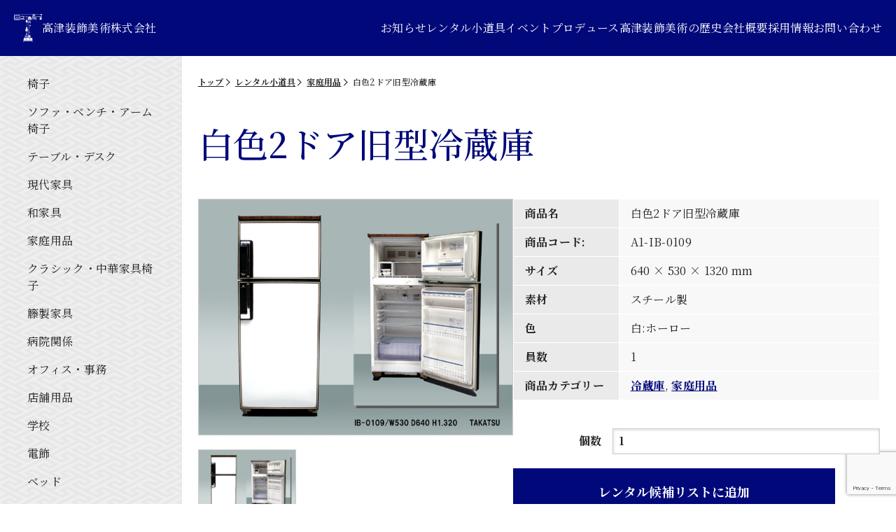

--- FILE ---
content_type: text/html; charset=UTF-8
request_url: https://www.takatsu-web.co.jp/product/%E7%99%BD%E8%89%B22%E3%83%89%E3%82%A2%E6%97%A7%E5%9E%8B%E5%86%B7%E8%94%B5%E5%BA%AB-4/
body_size: 14742
content:
<!DOCTYPE html>
<html lang="ja">
<head>
<meta charset="UTF-8">
<meta http-equiv="X-UA-Compatible" content="IE=edge">
<meta name="description" content="映画誕生以来、日本映像･文化を支えて90年の歴史　「撮影で使うアレ欲しいんだけど…」にお答えします。">
<meta name="author" content="高津装飾美術">
<meta name="format-detection" content="telephone=no, address=no, email=no">
<meta name="viewport" content="width=device-width, initial-scale=1.0, minimum-scale=1.0, maximum-scale=1.0, user-scalable=no">
<meta name="apple-mobile-web-app-capable" content="yes">
<meta name="apple-mobile-web-app-status-bar-style" content="black-translucent">
<meta property="og:site_name" content="高津装飾美術株式会社">
<meta property="og:type" content="article">
<meta property="og:title" content="白色2ドア旧型冷蔵庫 | ">
<meta property="og:description" content="映画誕生以来、日本映像･文化を支えて90年の歴史。「撮影で使うアレ欲しいんだけど…」にお答えします。">
<meta property="og:url" content="http://www.takatsu-web.co.jp/product/%E7%99%BD%E8%89%B22%E3%83%89%E3%82%A2%E6%97%A7%E5%9E%8B%E5%86%B7%E8%94%B5%E5%BA%AB-4/">
<meta property="og:image" content="https://www.takatsu-web.co.jp/topics/wp-content/uploads/items/A1-IB-0109_1.jpg">
<link rel="shortcut icon" href="https://www.takatsu-web.co.jp/topics/wp-content/themes/takatsu_sousyokubijutsu_3/favicon.ico">
<link rel="apple-touch-icon" href="https://www.takatsu-web.co.jp/topics/wp-content/themes/takatsu_sousyokubijutsu_3/apple-touch-icon.png">

<link rel="preconnect" href="https://fonts.googleapis.com">
<link rel="preconnect" href="https://fonts.gstatic.com" crossorigin>
<link href="https://fonts.googleapis.com/css2?family=Noto+Sans+JP:wght@400;500;700&family=Noto+Serif+JP:wght@400;500;700&display=swap" rel="stylesheet">
<link rel="icon" href="https://www.takatsu-web.co.jp/topics/wp-content/themes/takatsu_sousyokubijutsu_3/assets/img/common/favicon.svg" type="image/svg+xml">
<title>白色2ドア旧型冷蔵庫 &#8211; 高津装飾美術株式会社</title>
<meta name='robots' content='max-image-preview:large' />
<link rel='dns-prefetch' href='//maxcdn.bootstrapcdn.com' />
<link rel="alternate" title="oEmbed (JSON)" type="application/json+oembed" href="https://www.takatsu-web.co.jp/wp-json/oembed/1.0/embed?url=https%3A%2F%2Fwww.takatsu-web.co.jp%2Fproduct%2F%25e7%2599%25bd%25e8%2589%25b22%25e3%2583%2589%25e3%2582%25a2%25e6%2597%25a7%25e5%259e%258b%25e5%2586%25b7%25e8%2594%25b5%25e5%25ba%25ab-4%2F" />
<link rel="alternate" title="oEmbed (XML)" type="text/xml+oembed" href="https://www.takatsu-web.co.jp/wp-json/oembed/1.0/embed?url=https%3A%2F%2Fwww.takatsu-web.co.jp%2Fproduct%2F%25e7%2599%25bd%25e8%2589%25b22%25e3%2583%2589%25e3%2582%25a2%25e6%2597%25a7%25e5%259e%258b%25e5%2586%25b7%25e8%2594%25b5%25e5%25ba%25ab-4%2F&#038;format=xml" />
<style id='wp-img-auto-sizes-contain-inline-css' type='text/css'>
img:is([sizes=auto i],[sizes^="auto," i]){contain-intrinsic-size:3000px 1500px}
/*# sourceURL=wp-img-auto-sizes-contain-inline-css */
</style>
<style id='wp-emoji-styles-inline-css' type='text/css'>

	img.wp-smiley, img.emoji {
		display: inline !important;
		border: none !important;
		box-shadow: none !important;
		height: 1em !important;
		width: 1em !important;
		margin: 0 0.07em !important;
		vertical-align: -0.1em !important;
		background: none !important;
		padding: 0 !important;
	}
/*# sourceURL=wp-emoji-styles-inline-css */
</style>
<style id='wp-block-library-inline-css' type='text/css'>
:root{--wp-block-synced-color:#7a00df;--wp-block-synced-color--rgb:122,0,223;--wp-bound-block-color:var(--wp-block-synced-color);--wp-editor-canvas-background:#ddd;--wp-admin-theme-color:#007cba;--wp-admin-theme-color--rgb:0,124,186;--wp-admin-theme-color-darker-10:#006ba1;--wp-admin-theme-color-darker-10--rgb:0,107,160.5;--wp-admin-theme-color-darker-20:#005a87;--wp-admin-theme-color-darker-20--rgb:0,90,135;--wp-admin-border-width-focus:2px}@media (min-resolution:192dpi){:root{--wp-admin-border-width-focus:1.5px}}.wp-element-button{cursor:pointer}:root .has-very-light-gray-background-color{background-color:#eee}:root .has-very-dark-gray-background-color{background-color:#313131}:root .has-very-light-gray-color{color:#eee}:root .has-very-dark-gray-color{color:#313131}:root .has-vivid-green-cyan-to-vivid-cyan-blue-gradient-background{background:linear-gradient(135deg,#00d084,#0693e3)}:root .has-purple-crush-gradient-background{background:linear-gradient(135deg,#34e2e4,#4721fb 50%,#ab1dfe)}:root .has-hazy-dawn-gradient-background{background:linear-gradient(135deg,#faaca8,#dad0ec)}:root .has-subdued-olive-gradient-background{background:linear-gradient(135deg,#fafae1,#67a671)}:root .has-atomic-cream-gradient-background{background:linear-gradient(135deg,#fdd79a,#004a59)}:root .has-nightshade-gradient-background{background:linear-gradient(135deg,#330968,#31cdcf)}:root .has-midnight-gradient-background{background:linear-gradient(135deg,#020381,#2874fc)}:root{--wp--preset--font-size--normal:16px;--wp--preset--font-size--huge:42px}.has-regular-font-size{font-size:1em}.has-larger-font-size{font-size:2.625em}.has-normal-font-size{font-size:var(--wp--preset--font-size--normal)}.has-huge-font-size{font-size:var(--wp--preset--font-size--huge)}.has-text-align-center{text-align:center}.has-text-align-left{text-align:left}.has-text-align-right{text-align:right}.has-fit-text{white-space:nowrap!important}#end-resizable-editor-section{display:none}.aligncenter{clear:both}.items-justified-left{justify-content:flex-start}.items-justified-center{justify-content:center}.items-justified-right{justify-content:flex-end}.items-justified-space-between{justify-content:space-between}.screen-reader-text{border:0;clip-path:inset(50%);height:1px;margin:-1px;overflow:hidden;padding:0;position:absolute;width:1px;word-wrap:normal!important}.screen-reader-text:focus{background-color:#ddd;clip-path:none;color:#444;display:block;font-size:1em;height:auto;left:5px;line-height:normal;padding:15px 23px 14px;text-decoration:none;top:5px;width:auto;z-index:100000}html :where(.has-border-color){border-style:solid}html :where([style*=border-top-color]){border-top-style:solid}html :where([style*=border-right-color]){border-right-style:solid}html :where([style*=border-bottom-color]){border-bottom-style:solid}html :where([style*=border-left-color]){border-left-style:solid}html :where([style*=border-width]){border-style:solid}html :where([style*=border-top-width]){border-top-style:solid}html :where([style*=border-right-width]){border-right-style:solid}html :where([style*=border-bottom-width]){border-bottom-style:solid}html :where([style*=border-left-width]){border-left-style:solid}html :where(img[class*=wp-image-]){height:auto;max-width:100%}:where(figure){margin:0 0 1em}html :where(.is-position-sticky){--wp-admin--admin-bar--position-offset:var(--wp-admin--admin-bar--height,0px)}@media screen and (max-width:600px){html :where(.is-position-sticky){--wp-admin--admin-bar--position-offset:0px}}

/*# sourceURL=wp-block-library-inline-css */
</style><link rel='stylesheet' id='wc-blocks-style-css' href='https://www.takatsu-web.co.jp/topics/wp-content/plugins/woocommerce/assets/client/blocks/wc-blocks.css?ver=wc-10.4.3' type='text/css' media='all' />
<style id='global-styles-inline-css' type='text/css'>
:root{--wp--preset--aspect-ratio--square: 1;--wp--preset--aspect-ratio--4-3: 4/3;--wp--preset--aspect-ratio--3-4: 3/4;--wp--preset--aspect-ratio--3-2: 3/2;--wp--preset--aspect-ratio--2-3: 2/3;--wp--preset--aspect-ratio--16-9: 16/9;--wp--preset--aspect-ratio--9-16: 9/16;--wp--preset--color--black: #000000;--wp--preset--color--cyan-bluish-gray: #abb8c3;--wp--preset--color--white: #ffffff;--wp--preset--color--pale-pink: #f78da7;--wp--preset--color--vivid-red: #cf2e2e;--wp--preset--color--luminous-vivid-orange: #ff6900;--wp--preset--color--luminous-vivid-amber: #fcb900;--wp--preset--color--light-green-cyan: #7bdcb5;--wp--preset--color--vivid-green-cyan: #00d084;--wp--preset--color--pale-cyan-blue: #8ed1fc;--wp--preset--color--vivid-cyan-blue: #0693e3;--wp--preset--color--vivid-purple: #9b51e0;--wp--preset--gradient--vivid-cyan-blue-to-vivid-purple: linear-gradient(135deg,rgb(6,147,227) 0%,rgb(155,81,224) 100%);--wp--preset--gradient--light-green-cyan-to-vivid-green-cyan: linear-gradient(135deg,rgb(122,220,180) 0%,rgb(0,208,130) 100%);--wp--preset--gradient--luminous-vivid-amber-to-luminous-vivid-orange: linear-gradient(135deg,rgb(252,185,0) 0%,rgb(255,105,0) 100%);--wp--preset--gradient--luminous-vivid-orange-to-vivid-red: linear-gradient(135deg,rgb(255,105,0) 0%,rgb(207,46,46) 100%);--wp--preset--gradient--very-light-gray-to-cyan-bluish-gray: linear-gradient(135deg,rgb(238,238,238) 0%,rgb(169,184,195) 100%);--wp--preset--gradient--cool-to-warm-spectrum: linear-gradient(135deg,rgb(74,234,220) 0%,rgb(151,120,209) 20%,rgb(207,42,186) 40%,rgb(238,44,130) 60%,rgb(251,105,98) 80%,rgb(254,248,76) 100%);--wp--preset--gradient--blush-light-purple: linear-gradient(135deg,rgb(255,206,236) 0%,rgb(152,150,240) 100%);--wp--preset--gradient--blush-bordeaux: linear-gradient(135deg,rgb(254,205,165) 0%,rgb(254,45,45) 50%,rgb(107,0,62) 100%);--wp--preset--gradient--luminous-dusk: linear-gradient(135deg,rgb(255,203,112) 0%,rgb(199,81,192) 50%,rgb(65,88,208) 100%);--wp--preset--gradient--pale-ocean: linear-gradient(135deg,rgb(255,245,203) 0%,rgb(182,227,212) 50%,rgb(51,167,181) 100%);--wp--preset--gradient--electric-grass: linear-gradient(135deg,rgb(202,248,128) 0%,rgb(113,206,126) 100%);--wp--preset--gradient--midnight: linear-gradient(135deg,rgb(2,3,129) 0%,rgb(40,116,252) 100%);--wp--preset--font-size--small: 13px;--wp--preset--font-size--medium: 20px;--wp--preset--font-size--large: 36px;--wp--preset--font-size--x-large: 42px;--wp--preset--spacing--20: 0.44rem;--wp--preset--spacing--30: 0.67rem;--wp--preset--spacing--40: 1rem;--wp--preset--spacing--50: 1.5rem;--wp--preset--spacing--60: 2.25rem;--wp--preset--spacing--70: 3.38rem;--wp--preset--spacing--80: 5.06rem;--wp--preset--shadow--natural: 6px 6px 9px rgba(0, 0, 0, 0.2);--wp--preset--shadow--deep: 12px 12px 50px rgba(0, 0, 0, 0.4);--wp--preset--shadow--sharp: 6px 6px 0px rgba(0, 0, 0, 0.2);--wp--preset--shadow--outlined: 6px 6px 0px -3px rgb(255, 255, 255), 6px 6px rgb(0, 0, 0);--wp--preset--shadow--crisp: 6px 6px 0px rgb(0, 0, 0);}:where(.is-layout-flex){gap: 0.5em;}:where(.is-layout-grid){gap: 0.5em;}body .is-layout-flex{display: flex;}.is-layout-flex{flex-wrap: wrap;align-items: center;}.is-layout-flex > :is(*, div){margin: 0;}body .is-layout-grid{display: grid;}.is-layout-grid > :is(*, div){margin: 0;}:where(.wp-block-columns.is-layout-flex){gap: 2em;}:where(.wp-block-columns.is-layout-grid){gap: 2em;}:where(.wp-block-post-template.is-layout-flex){gap: 1.25em;}:where(.wp-block-post-template.is-layout-grid){gap: 1.25em;}.has-black-color{color: var(--wp--preset--color--black) !important;}.has-cyan-bluish-gray-color{color: var(--wp--preset--color--cyan-bluish-gray) !important;}.has-white-color{color: var(--wp--preset--color--white) !important;}.has-pale-pink-color{color: var(--wp--preset--color--pale-pink) !important;}.has-vivid-red-color{color: var(--wp--preset--color--vivid-red) !important;}.has-luminous-vivid-orange-color{color: var(--wp--preset--color--luminous-vivid-orange) !important;}.has-luminous-vivid-amber-color{color: var(--wp--preset--color--luminous-vivid-amber) !important;}.has-light-green-cyan-color{color: var(--wp--preset--color--light-green-cyan) !important;}.has-vivid-green-cyan-color{color: var(--wp--preset--color--vivid-green-cyan) !important;}.has-pale-cyan-blue-color{color: var(--wp--preset--color--pale-cyan-blue) !important;}.has-vivid-cyan-blue-color{color: var(--wp--preset--color--vivid-cyan-blue) !important;}.has-vivid-purple-color{color: var(--wp--preset--color--vivid-purple) !important;}.has-black-background-color{background-color: var(--wp--preset--color--black) !important;}.has-cyan-bluish-gray-background-color{background-color: var(--wp--preset--color--cyan-bluish-gray) !important;}.has-white-background-color{background-color: var(--wp--preset--color--white) !important;}.has-pale-pink-background-color{background-color: var(--wp--preset--color--pale-pink) !important;}.has-vivid-red-background-color{background-color: var(--wp--preset--color--vivid-red) !important;}.has-luminous-vivid-orange-background-color{background-color: var(--wp--preset--color--luminous-vivid-orange) !important;}.has-luminous-vivid-amber-background-color{background-color: var(--wp--preset--color--luminous-vivid-amber) !important;}.has-light-green-cyan-background-color{background-color: var(--wp--preset--color--light-green-cyan) !important;}.has-vivid-green-cyan-background-color{background-color: var(--wp--preset--color--vivid-green-cyan) !important;}.has-pale-cyan-blue-background-color{background-color: var(--wp--preset--color--pale-cyan-blue) !important;}.has-vivid-cyan-blue-background-color{background-color: var(--wp--preset--color--vivid-cyan-blue) !important;}.has-vivid-purple-background-color{background-color: var(--wp--preset--color--vivid-purple) !important;}.has-black-border-color{border-color: var(--wp--preset--color--black) !important;}.has-cyan-bluish-gray-border-color{border-color: var(--wp--preset--color--cyan-bluish-gray) !important;}.has-white-border-color{border-color: var(--wp--preset--color--white) !important;}.has-pale-pink-border-color{border-color: var(--wp--preset--color--pale-pink) !important;}.has-vivid-red-border-color{border-color: var(--wp--preset--color--vivid-red) !important;}.has-luminous-vivid-orange-border-color{border-color: var(--wp--preset--color--luminous-vivid-orange) !important;}.has-luminous-vivid-amber-border-color{border-color: var(--wp--preset--color--luminous-vivid-amber) !important;}.has-light-green-cyan-border-color{border-color: var(--wp--preset--color--light-green-cyan) !important;}.has-vivid-green-cyan-border-color{border-color: var(--wp--preset--color--vivid-green-cyan) !important;}.has-pale-cyan-blue-border-color{border-color: var(--wp--preset--color--pale-cyan-blue) !important;}.has-vivid-cyan-blue-border-color{border-color: var(--wp--preset--color--vivid-cyan-blue) !important;}.has-vivid-purple-border-color{border-color: var(--wp--preset--color--vivid-purple) !important;}.has-vivid-cyan-blue-to-vivid-purple-gradient-background{background: var(--wp--preset--gradient--vivid-cyan-blue-to-vivid-purple) !important;}.has-light-green-cyan-to-vivid-green-cyan-gradient-background{background: var(--wp--preset--gradient--light-green-cyan-to-vivid-green-cyan) !important;}.has-luminous-vivid-amber-to-luminous-vivid-orange-gradient-background{background: var(--wp--preset--gradient--luminous-vivid-amber-to-luminous-vivid-orange) !important;}.has-luminous-vivid-orange-to-vivid-red-gradient-background{background: var(--wp--preset--gradient--luminous-vivid-orange-to-vivid-red) !important;}.has-very-light-gray-to-cyan-bluish-gray-gradient-background{background: var(--wp--preset--gradient--very-light-gray-to-cyan-bluish-gray) !important;}.has-cool-to-warm-spectrum-gradient-background{background: var(--wp--preset--gradient--cool-to-warm-spectrum) !important;}.has-blush-light-purple-gradient-background{background: var(--wp--preset--gradient--blush-light-purple) !important;}.has-blush-bordeaux-gradient-background{background: var(--wp--preset--gradient--blush-bordeaux) !important;}.has-luminous-dusk-gradient-background{background: var(--wp--preset--gradient--luminous-dusk) !important;}.has-pale-ocean-gradient-background{background: var(--wp--preset--gradient--pale-ocean) !important;}.has-electric-grass-gradient-background{background: var(--wp--preset--gradient--electric-grass) !important;}.has-midnight-gradient-background{background: var(--wp--preset--gradient--midnight) !important;}.has-small-font-size{font-size: var(--wp--preset--font-size--small) !important;}.has-medium-font-size{font-size: var(--wp--preset--font-size--medium) !important;}.has-large-font-size{font-size: var(--wp--preset--font-size--large) !important;}.has-x-large-font-size{font-size: var(--wp--preset--font-size--x-large) !important;}
/*# sourceURL=global-styles-inline-css */
</style>

<style id='classic-theme-styles-inline-css' type='text/css'>
/*! This file is auto-generated */
.wp-block-button__link{color:#fff;background-color:#32373c;border-radius:9999px;box-shadow:none;text-decoration:none;padding:calc(.667em + 2px) calc(1.333em + 2px);font-size:1.125em}.wp-block-file__button{background:#32373c;color:#fff;text-decoration:none}
/*# sourceURL=/wp-includes/css/classic-themes.min.css */
</style>
<link rel='stylesheet' id='contact-form-7-css' href='https://www.takatsu-web.co.jp/topics/wp-content/plugins/contact-form-7/includes/css/styles.css?ver=6.1.4' type='text/css' media='all' />
<link rel='stylesheet' id='woocommerce-layout-css' href='https://www.takatsu-web.co.jp/topics/wp-content/plugins/woocommerce/assets/css/woocommerce-layout.css?ver=10.4.3' type='text/css' media='all' />
<link rel='stylesheet' id='woocommerce-smallscreen-css' href='https://www.takatsu-web.co.jp/topics/wp-content/plugins/woocommerce/assets/css/woocommerce-smallscreen.css?ver=10.4.3' type='text/css' media='only screen and (max-width: 768px)' />
<link rel='stylesheet' id='woocommerce-general-css' href='https://www.takatsu-web.co.jp/topics/wp-content/plugins/woocommerce/assets/css/woocommerce.css?ver=10.4.3' type='text/css' media='all' />
<style id='woocommerce-inline-inline-css' type='text/css'>
.woocommerce form .form-row .required { visibility: visible; }
/*# sourceURL=woocommerce-inline-inline-css */
</style>
<link rel='stylesheet' id='font-awesome-style-css' href='https://maxcdn.bootstrapcdn.com/font-awesome/4.5.0/css/font-awesome.min.css' type='text/css' media='all' />
<link rel='stylesheet' id='themes-style-css' href='https://www.takatsu-web.co.jp/topics/wp-content/themes/takatsu_sousyokubijutsu_3/style.css' type='text/css' media='all' />
<link rel='stylesheet' id='swiper-bundle-css' href='https://www.takatsu-web.co.jp/topics/wp-content/themes/takatsu_sousyokubijutsu_3/assets/css/libs/swiper-bundle.css' type='text/css' media='all' />
<script type="text/javascript" src="https://www.takatsu-web.co.jp/topics/wp-includes/js/jquery/jquery.min.js?ver=3.7.1" id="jquery-core-js"></script>
<script type="text/javascript" src="https://www.takatsu-web.co.jp/topics/wp-includes/js/jquery/jquery-migrate.min.js?ver=3.4.1" id="jquery-migrate-js"></script>
<script type="text/javascript" src="https://www.takatsu-web.co.jp/topics/wp-content/plugins/woocommerce/assets/js/jquery-blockui/jquery.blockUI.min.js?ver=2.7.0-wc.10.4.3" id="wc-jquery-blockui-js" defer="defer" data-wp-strategy="defer"></script>
<script type="text/javascript" id="wc-add-to-cart-js-extra">
/* <![CDATA[ */
var wc_add_to_cart_params = {"ajax_url":"/topics/wp-admin/admin-ajax.php","wc_ajax_url":"/?wc-ajax=%%endpoint%%","i18n_view_cart":"\u30ec\u30f3\u30bf\u30eb\u5019\u88dc\u30ea\u30b9\u30c8\u3092\u8868\u793a","cart_url":"https://www.takatsu-web.co.jp/cart/","is_cart":"","cart_redirect_after_add":"no"};
//# sourceURL=wc-add-to-cart-js-extra
/* ]]> */
</script>
<script type="text/javascript" src="https://www.takatsu-web.co.jp/topics/wp-content/plugins/woocommerce/assets/js/frontend/add-to-cart.min.js?ver=10.4.3" id="wc-add-to-cart-js" defer="defer" data-wp-strategy="defer"></script>
<script type="text/javascript" id="wc-single-product-js-extra">
/* <![CDATA[ */
var wc_single_product_params = {"i18n_required_rating_text":"\u8a55\u4fa1\u3092\u9078\u629e\u3057\u3066\u304f\u3060\u3055\u3044","i18n_rating_options":["1\u3064\u661f (\u6700\u9ad8\u8a55\u4fa1: 5\u3064\u661f)","2\u3064\u661f (\u6700\u9ad8\u8a55\u4fa1: 5\u3064\u661f)","3\u3064\u661f (\u6700\u9ad8\u8a55\u4fa1: 5\u3064\u661f)","4\u3064\u661f (\u6700\u9ad8\u8a55\u4fa1: 5\u3064\u661f)","5\u3064\u661f (\u6700\u9ad8\u8a55\u4fa1: 5\u3064\u661f)"],"i18n_product_gallery_trigger_text":"\u30d5\u30eb\u30b9\u30af\u30ea\u30fc\u30f3\u753b\u50cf\u30ae\u30e3\u30e9\u30ea\u30fc\u3092\u8868\u793a","review_rating_required":"yes","flexslider":{"rtl":false,"animation":"slide","smoothHeight":true,"directionNav":false,"controlNav":"thumbnails","slideshow":false,"animationSpeed":500,"animationLoop":false,"allowOneSlide":false},"zoom_enabled":"","zoom_options":[],"photoswipe_enabled":"","photoswipe_options":{"shareEl":false,"closeOnScroll":false,"history":false,"hideAnimationDuration":0,"showAnimationDuration":0},"flexslider_enabled":""};
//# sourceURL=wc-single-product-js-extra
/* ]]> */
</script>
<script type="text/javascript" src="https://www.takatsu-web.co.jp/topics/wp-content/plugins/woocommerce/assets/js/frontend/single-product.min.js?ver=10.4.3" id="wc-single-product-js" defer="defer" data-wp-strategy="defer"></script>
<script type="text/javascript" src="https://www.takatsu-web.co.jp/topics/wp-content/plugins/woocommerce/assets/js/js-cookie/js.cookie.min.js?ver=2.1.4-wc.10.4.3" id="wc-js-cookie-js" defer="defer" data-wp-strategy="defer"></script>
<script type="text/javascript" id="woocommerce-js-extra">
/* <![CDATA[ */
var woocommerce_params = {"ajax_url":"/topics/wp-admin/admin-ajax.php","wc_ajax_url":"/?wc-ajax=%%endpoint%%","i18n_password_show":"\u30d1\u30b9\u30ef\u30fc\u30c9\u3092\u8868\u793a","i18n_password_hide":"\u30d1\u30b9\u30ef\u30fc\u30c9\u3092\u96a0\u3059"};
//# sourceURL=woocommerce-js-extra
/* ]]> */
</script>
<script type="text/javascript" src="https://www.takatsu-web.co.jp/topics/wp-content/plugins/woocommerce/assets/js/frontend/woocommerce.min.js?ver=10.4.3" id="woocommerce-js" defer="defer" data-wp-strategy="defer"></script>
<script type="text/javascript" src="https://www.takatsu-web.co.jp/topics/wp-content/themes/takatsu_sousyokubijutsu_3/assets/js/libs/swiper-bundle.min.js" id="swiper-bundle-js"></script>
<script type="text/javascript" src="https://www.takatsu-web.co.jp/topics/wp-content/themes/takatsu_sousyokubijutsu_3/assets/js/product.js" id="swiper-product-js"></script>
<link rel="https://api.w.org/" href="https://www.takatsu-web.co.jp/wp-json/" /><link rel="alternate" title="JSON" type="application/json" href="https://www.takatsu-web.co.jp/wp-json/wp/v2/product/134900" />	<noscript><style>.woocommerce-product-gallery{ opacity: 1 !important; }</style></noscript>
	
<!-- CSS -->
<link rel="stylesheet" type="text/css" href="https://www.takatsu-web.co.jp/topics/wp-content/themes/takatsu_sousyokubijutsu_3/assets/css/style.css" media="all">
<!-- JS -->
<script type="text/javascript" src="https://www.takatsu-web.co.jp/topics/wp-content/themes/takatsu_sousyokubijutsu_3/assets/js/jquery.plugins.min.js"></script>

<script>
  (function(i,s,o,g,r,a,m){i['GoogleAnalyticsObject']=r;i[r]=i[r]||function(){
  (i[r].q=i[r].q||[]).push(arguments)},i[r].l=1*new Date();a=s.createElement(o),
  m=s.getElementsByTagName(o)[0];a.async=1;a.src=g;m.parentNode.insertBefore(a,m)
  })(window,document,'script','https://www.google-analytics.com/analytics.js','ga');

  ga('create', 'UA-91779919-1', 'auto');
  ga('send', 'pageview');

</script>
</head>

<body>
    <div class="splash">
      <div class="logo" id="logo"></div>
  </div>



<div id="fb-root"></div>
<script>(function(d, s, id) {
  var js, fjs = d.getElementsByTagName(s)[0];
  if (d.getElementById(id)) return;
  js = d.createElement(s); js.id = id;
  js.src = "//connect.facebook.net/ja_JP/sdk.js#xfbml=1&version=v2.6";
  fjs.parentNode.insertBefore(js, fjs);
}(document, 'script', 'facebook-jssdk'));</script>

  <!-- .page -->
      <div class="page">
  
    
  <header id="header" class="header">
      <div class="header__inner">
        <p class="header__title">
          <a href="/"><img class="header__title__logo" src="https://www.takatsu-web.co.jp/topics/wp-content/themes/takatsu_sousyokubijutsu_3/assets/img/common/header_logo.svg" alt="高津装飾美術株式会社" decoding="async" width="40" height="40"><span class="header__title__txt">高津装飾美術株式会社</span></a>
        </p>
        <nav class="header-nav header-nav--pc">
          <div class="header-nav-menu">
            <ul class="header-nav-menu__list">
              <li class="menu-item menu-item--lv1"><a href="/topics/">お知らせ</a></li>
              <li class="menu-item menu-item--lv1"><a href="/product/">レンタル小道具</a></li>
              <li class="menu-item menu-item--lv1"><a href="/event/">イベントプロデュース</a></li>
              <li class="menu-item menu-item--lv1"><a href="/history/">高津装飾美術の歴史</a></li>
              <li class="menu-item menu-item--lv1"><a href="/profile/">会社概要</a></li>
              <li class="menu-item menu-item--lv1"><a href="/career/">採用情報</a></li>
              <li class="menu-item menu-item--lv1"><a href="/contact/">お問い合わせ</a></li>
            </ul>
          </div>
        </nav>
        <nav class="header-nav header-nav--sp">
          <div class="header-nav__bg"></div>
          <div class="header-nav-menu">
            <ul class="header-nav-menu__list js-accordion">
              <li class="menu-item menu-item--lv1"><a href="/">トップ</a></li>
              <li class="menu-item menu-item--lv1"><a href="/topics/">お知らせ</a></li>
              <li class="menu-item menu-item--lv1 js-accordion-item"><span class="js-accordion-item__link">レンタル小道具<i class="icon"></i></span>
                <ul class="js-accordion-item__content">
                  <li class="menu-item menu-item--lv2"><a href="/product/">レンタル小道具 トップ</a></li>
                  
                                                        <li class="menu-item menu-item--lv2"><a href="/product-category/chair/">椅子</a></li>
                                      <li class="menu-item menu-item--lv2"><a href="/product-category/sofa_bench_armchair/">ソファ・ベンチ・アーム椅子</a></li>
                                      <li class="menu-item menu-item--lv2"><a href="/product-category/table_desk/">テーブル・デスク</a></li>
                                      <li class="menu-item menu-item--lv2"><a href="/product-category/modern/">現代家具</a></li>
                                      <li class="menu-item menu-item--lv2"><a href="/product-category/japanese/">和家具</a></li>
                                      <li class="menu-item menu-item--lv2"><a href="/product-category/home/">家庭用品</a></li>
                                      <li class="menu-item menu-item--lv2"><a href="/product-category/クラシック・中華家具椅子/">クラシック・中華家具椅子</a></li>
                                      <li class="menu-item menu-item--lv2"><a href="/product-category/rattan/">籐製家具</a></li>
                                      <li class="menu-item menu-item--lv2"><a href="/product-category/hospital/">病院関係</a></li>
                                      <li class="menu-item menu-item--lv2"><a href="/product-category/office/">オフィス・事務</a></li>
                                      <li class="menu-item menu-item--lv2"><a href="/product-category/retail/">店舗用品</a></li>
                                      <li class="menu-item menu-item--lv2"><a href="/product-category/school/">学校</a></li>
                                      <li class="menu-item menu-item--lv2"><a href="/product-category/illumination/">電飾</a></li>
                                      <li class="menu-item menu-item--lv2"><a href="/product-category/bedding/">ベッド</a></li>
                                      <li class="menu-item menu-item--lv2"><a href="/product-category/vehicle_playgroundequipment_cannon/">乗り物・遊具・大砲</a></li>
                                  </ul>
              </li>
              <li class="menu-item menu-item--lv1 js-accordion-item"><span class="js-accordion-item__link">イベントプロデュース<i class="icon"></i></span>
                <ul class="js-accordion-item__content">
                  <li class="menu-item menu-item--lv2"><a href="/event/">イベントプロデュース トップ</a></li>
                  <li class="menu-item menu-item--lv2"><a href="/event/catalog/">鎧・⾐装カタログ</a></li>
                  <li class="menu-item menu-item--lv2"><a href="/event/events/">イベントブログ</a></li>
                  <li class="menu-item menu-item--lv2"><a href="/event/schedule/">イベント実績</a></li>
                  <li class="menu-item menu-item--lv2"><a href="/event/shinansyo/">イベント担当者の為の武者⾏列指南書</a></li>
                  <li class="menu-item menu-item--lv2"><a href="/event/event_catalog/">展示・催事カタログ</a></li>
                                  </ul>
              </li>
              <li class="menu-item menu-item--lv1"><a href="/history/">高津装飾美術の歴史</a></li>
              <li class="menu-item menu-item--lv1"><a href="/profile/">会社概要</a></li>
            </ul>
            <div class="header-nav-menu__contact"><a href="/contact/">お問い合わせ</a></div>
          </div>
          <button class="header-nav__btn" type="button" name="Main menu" aria-label="メニュー">
            <span class="header-nav__btn__line"></span>
            <span class="header-nav__btn__line"></span>
            <span class="header-nav__btn__line"></span>
            <span class="header-nav__btn__txt">メニュー</span>
          </button>
        </nav>
      </div>
    </header>
<!-- .page -->
<div id="product" class="page product has-sidebar">

    <!-- .sidebar -->
    


<div id="sidebar" class="sidebar">
  <nav class="sidebar-menu">
    <ul class="sidebar-menu__list">
      
      <li class="menu-item"><a href="https://www.takatsu-web.co.jp/product-category/chair/">椅子</a>
                  <dl class="sidebar-submenu">
            <dt>椅子</dt>
                                        <dd><a href="https://www.takatsu-web.co.jp/product-category/chair/armchair/">アームチェア</a></dd>
                            <dd><a href="https://www.takatsu-web.co.jp/product-category/chair/ottoman_rocking-chair/">オットマン・ロッキングチェア</a></dd>
                            <dd><a href="https://www.takatsu-web.co.jp/product-category/chair/office-chair_oa-chair/">オフィスチェア・ＯＡチェア</a></dd>
                            <dd><a href="https://www.takatsu-web.co.jp/product-category/chair/counter-chair/">カウンター椅子</a></dd>
                            <dd><a href="https://www.takatsu-web.co.jp/product-category/chair/classic-armchair/">クラシックアーム椅子</a></dd>
                            <dd><a href="https://www.takatsu-web.co.jp/product-category/chair/classic-chair/">クラシック椅子</a></dd>
                            <dd><a href="https://www.takatsu-web.co.jp/product-category/chair/section/">セクション</a></dd>
                            <dd><a href="https://www.takatsu-web.co.jp/product-category/chair/dining-chair/">ダイニングチェア</a></dd>
                            <dd><a href="https://www.takatsu-web.co.jp/product-category/chair/modern-chair/">モダン椅子</a></dd>
                            <dd><a href="https://www.takatsu-web.co.jp/product-category/chair/japanese-chair/">和風椅子</a></dd>
                            <dd><a href="https://www.takatsu-web.co.jp/product-category/chair/outdoor-chair/">屋外用椅子</a></dd>
                            <dd><a href="https://www.takatsu-web.co.jp/product-category/chair/king-chair/">王様椅子他</a></dd>
                            <dd><a href="https://www.takatsu-web.co.jp/product-category/chair/rosewood-chair/">紫檀椅子</a></dd>
                                    </dl>
                </li>

      
      <li class="menu-item"><a href="https://www.takatsu-web.co.jp/product-category/sofa_bench_armchair/">ソファ・ベンチ・アーム椅子</a>
                  <dl class="sidebar-submenu">
            <dt>ソファ・ベンチ・アーム椅子</dt>
                                        <dd><a href="https://www.takatsu-web.co.jp/product-category/sofa_bench_armchair/couch-sofa/">カウチソファ</a></dd>
                            <dd><a href="https://www.takatsu-web.co.jp/product-category/sofa_bench_armchair/classic-sofa/">クラシックソファセット</a></dd>
                            <dd><a href="https://www.takatsu-web.co.jp/product-category/sofa_bench_armchair/classic-bench/">クラシックベンチ</a></dd>
                            <dd><a href="https://www.takatsu-web.co.jp/product-category/sofa_bench_armchair/sofaset/">ソファセット</a></dd>
                            <dd><a href="https://www.takatsu-web.co.jp/product-category/sofa_bench_armchair/sofabed/">ソファベッド</a></dd>
                            <dd><a href="https://www.takatsu-web.co.jp/product-category/sofa_bench_armchair/bench/">ベンチ</a></dd>
                            <dd><a href="https://www.takatsu-web.co.jp/product-category/sofa_bench_armchair/single-armchair/">一人掛アーム椅子</a></dd>
                            <dd><a href="https://www.takatsu-web.co.jp/product-category/sofa_bench_armchair/homebench/">家庭用ベンチ</a></dd>
                            <dd><a href="https://www.takatsu-web.co.jp/product-category/sofa_bench_armchair/outdoor-bench/">屋外用ベンチ</a></dd>
                                    </dl>
                </li>

      
      <li class="menu-item"><a href="https://www.takatsu-web.co.jp/product-category/table_desk/">テーブル・デスク</a>
                  <dl class="sidebar-submenu">
            <dt>テーブル・デスク</dt>
                                        <dd><a href="https://www.takatsu-web.co.jp/product-category/table_desk/classic-center-sidetable/">クラシックセンター・サイドテーブル</a></dd>
                            <dd><a href="https://www.takatsu-web.co.jp/product-category/table_desk/classic-smalltable/">クラシックテーブル・小テーブル</a></dd>
                            <dd><a href="https://www.takatsu-web.co.jp/product-category/table_desk/center-sidetable/">センター・サイドテーブル</a></dd>
                            <dd><a href="https://www.takatsu-web.co.jp/product-category/table_desk/dining-table/">ダイニングテーブル</a></dd>
                            <dd><a href="https://www.takatsu-web.co.jp/product-category/table_desk/deskside_drawer/">デスク脇・ドロワー</a></dd>
                            <dd><a href="https://www.takatsu-web.co.jp/product-category/table_desk/double-sleeveddesk/">両袖机</a></dd>
                            <dd><a href="https://www.takatsu-web.co.jp/product-category/table_desk/conference_worktable/">会議テーブル・作業テーブル</a></dd>
                            <dd><a href="https://www.takatsu-web.co.jp/product-category/table_desk/japanese-table/">和風テーブル</a></dd>
                            <dd><a href="https://www.takatsu-web.co.jp/product-category/table_desk/small_counter-table/">小・カウンターテーブル</a></dd>
                            <dd><a href="https://www.takatsu-web.co.jp/product-category/table_desk/onesleeve_desk/">片袖机</a></dd>
                                    </dl>
                </li>

      
      <li class="menu-item"><a href="https://www.takatsu-web.co.jp/product-category/modern/">現代家具</a>
                  <dl class="sidebar-submenu">
            <dt>現代家具</dt>
                                        <dd><a href="https://www.takatsu-web.co.jp/product-category/modern/kitchen-wagon_range-stand/">キッチンワゴン・レンジ台</a></dd>
                            <dd><a href="https://www.takatsu-web.co.jp/product-category/modern/cabinet/">キャビネット</a></dd>
                            <dd><a href="https://www.takatsu-web.co.jp/product-category/modern/sideboard/">サイドボード</a></dd>
                            <dd><a href="https://www.takatsu-web.co.jp/product-category/modern/dresser/">ドレッサー</a></dd>
                            <dd><a href="https://www.takatsu-web.co.jp/product-category/modern/low-board_tv-stand/">ローボード・テレビ台</a></dd>
                            <dd><a href="https://www.takatsu-web.co.jp/product-category/modern/shoe-rack_modern/">下駄箱</a></dd>
                            <dd><a href="https://www.takatsu-web.co.jp/product-category/modern/organizing-chest/">整理ダンス・チェスト</a></dd>
                            <dd><a href="https://www.takatsu-web.co.jp/product-category/modern/bookcase_corner-shelf/">書棚・隅棚</a></dd>
                            <dd><a href="https://www.takatsu-web.co.jp/product-category/modern/wardrobe/">洋服ダンス・ワードローブ</a></dd>
                            <dd><a href="https://www.takatsu-web.co.jp/product-category/modern/telephone_flower-stand/">電話台・花台</a></dd>
                            <dd><a href="https://www.takatsu-web.co.jp/product-category/modern/cupboard-modern/">食器棚</a></dd>
                            <dd><a href="https://www.takatsu-web.co.jp/product-category/modern/display-shelf/">飾り棚</a></dd>
                                    </dl>
                </li>

      
      <li class="menu-item"><a href="https://www.takatsu-web.co.jp/product-category/japanese/">和家具</a>
                  <dl class="sidebar-submenu">
            <dt>和家具</dt>
                                        <dd><a href="https://www.takatsu-web.co.jp/product-category/japanese/shoerack-japanese/">下駄箱</a></dd>
                            <dd><a href="https://www.takatsu-web.co.jp/product-category/japanese/japanese-sideboard/">和サイドボード</a></dd>
                            <dd><a href="https://www.takatsu-web.co.jp/product-category/japanese/japanese-clothes-dance/">和洋服ダンス</a></dd>
                            <dd><a href="https://www.takatsu-web.co.jp/product-category/japanese/japanese-chest-drawers/">和箪笥</a></dd>
                            <dd><a href="https://www.takatsu-web.co.jp/product-category/japanese/japanese-decorative-shelf/">和飾り棚</a></dd>
                            <dd><a href="https://www.takatsu-web.co.jp/product-category/japanese/low-table/">座卓</a></dd>
                            <dd><a href="https://www.takatsu-web.co.jp/product-category/japanese/low-desk/">座机</a></dd>
                            <dd><a href="https://www.takatsu-web.co.jp/product-category/japanese/jidai-chest/">時代箪笥</a></dd>
                            <dd><a href="https://www.takatsu-web.co.jp/product-category/japanese/japanese-bookshelf/">本棚・書棚</a></dd>
                            <dd><a href="https://www.takatsu-web.co.jp/product-category/japanese/japanese-brown-chest/">茶箪笥</a></dd>
                                    </dl>
                </li>

      
      <li class="menu-item"><a href="https://www.takatsu-web.co.jp/product-category/home/">家庭用品</a>
                  <dl class="sidebar-submenu">
            <dt>家庭用品</dt>
                                        <dd><a href="https://www.takatsu-web.co.jp/product-category/home/refrigerator/">冷蔵庫</a></dd>
                            <dd><a href="https://www.takatsu-web.co.jp/product-category/home/wash-basin/">洗面台</a></dd>
                            <dd><a href="https://www.takatsu-web.co.jp/product-category/home/washroom-furniture/">洗面所家具</a></dd>
                            <dd><a href="https://www.takatsu-web.co.jp/product-category/home/sink_gasstove/">流し台・ガス台</a></dd>
                            <dd><a href="https://www.takatsu-web.co.jp/product-category/home/bathtub/">浴槽</a></dd>
                                    </dl>
                </li>

      
      <li class="menu-item"><a href="https://www.takatsu-web.co.jp/product-category/クラシック・中華家具椅子/">クラシック・中華家具椅子</a>
                  <dl class="sidebar-submenu">
            <dt>クラシック・中華家具椅子</dt>
                                        <dd><a href="https://www.takatsu-web.co.jp/product-category/クラシック・中華家具椅子/classic-display-shelf_sideboard/">クラシック飾り棚・サイドボード</a></dd>
                            <dd><a href="https://www.takatsu-web.co.jp/product-category/クラシック・中華家具椅子/center-table/">テーブル・センターテーブル</a></dd>
                            <dd><a href="https://www.takatsu-web.co.jp/product-category/クラシック・中華家具椅子/shelf_drawers/">棚・箪笥</a></dd>
                            <dd><a href="https://www.takatsu-web.co.jp/product-category/クラシック・中華家具椅子/classic_chinese_chair_sofa/">椅子・ソファ</a></dd>
                            <dd><a href="https://www.takatsu-web.co.jp/product-category/クラシック・中華家具椅子/classic_chinese_flower-stand/">花台</a></dd>
                                    </dl>
                </li>

      
      <li class="menu-item"><a href="https://www.takatsu-web.co.jp/product-category/rattan/">籐製家具</a>
                  <dl class="sidebar-submenu">
            <dt>籐製家具</dt>
                                        <dd><a href="https://www.takatsu-web.co.jp/product-category/rattan/center-table-rattan/">テーブル・センターテーブル</a></dd>
                            <dd><a href="https://www.takatsu-web.co.jp/product-category/rattan/shelf_chest-drawers-rattan/">棚・箪笥</a></dd>
                            <dd><a href="https://www.takatsu-web.co.jp/product-category/rattan/chair_sofa-rattan/">椅子・ソファ</a></dd>
                            <dd><a href="https://www.takatsu-web.co.jp/product-category/rattan/flower-stand-rattan/">花台</a></dd>
                                    </dl>
                </li>

      
      <li class="menu-item"><a href="https://www.takatsu-web.co.jp/product-category/hospital/">病院関係</a>
                  <dl class="sidebar-submenu">
            <dt>病院関係</dt>
                                        <dd><a href="https://www.takatsu-web.co.jp/product-category/hospital/kevint/">ケビント</a></dd>
                            <dd><a href="https://www.takatsu-web.co.jp/product-category/hospital/hospital_etc/">他病院関係商品</a></dd>
                            <dd><a href="https://www.takatsu-web.co.jp/product-category/hospital/medical-illumination/">医療電飾</a></dd>
                            <dd><a href="https://www.takatsu-web.co.jp/product-category/hospital/bedside_hospital-chest/">枕頭台・病院チェスト</a></dd>
                            <dd><a href="https://www.takatsu-web.co.jp/product-category/hospital/hospital_examination-bed/">病院ベッド・診察ベッド</a></dd>
                                    </dl>
                </li>

      
      <li class="menu-item"><a href="https://www.takatsu-web.co.jp/product-category/office/">オフィス・事務</a>
                  <dl class="sidebar-submenu">
            <dt>オフィス・事務</dt>
                                        <dd><a href="https://www.takatsu-web.co.jp/product-category/office/oachair-swivel/">ＯＡチェア・回転椅子</a></dd>
                            <dd><a href="https://www.takatsu-web.co.jp/product-category/office/sofa-set_arm-chair/">ソファセット・アーム椅子</a></dd>
                            <dd><a href="https://www.takatsu-web.co.jp/product-category/office/office_swivel-chair/">事務・回転椅子</a></dd>
                            <dd><a href="https://www.takatsu-web.co.jp/product-category/office/office-bookshelf/">事務書棚関係</a></dd>
                            <dd><a href="https://www.takatsu-web.co.jp/product-category/office/boardsofa-arm/">役員室ソファセット・アーム椅子</a></dd>
                            <dd><a href="https://www.takatsu-web.co.jp/product-category/office/board-room-bookshelf/">役員室書棚・他家具</a></dd>
                            <dd><a href="https://www.takatsu-web.co.jp/product-category/office/wooden-office-desk/">木製事務机・デスク</a></dd>
                                    </dl>
                </li>

      
      <li class="menu-item"><a href="https://www.takatsu-web.co.jp/product-category/retail/">店舗用品</a>
                  <dl class="sidebar-submenu">
            <dt>店舗用品</dt>
                                        <dd><a href="https://www.takatsu-web.co.jp/product-category/retail/theater-chairs/">劇場椅子</a></dd>
                            <dd><a href="https://www.takatsu-web.co.jp/product-category/retail/kitchen-supplies/">厨房用品</a></dd>
                            <dd><a href="https://www.takatsu-web.co.jp/product-category/retail/industry-showcase/">各業種ショーケース・冷蔵庫</a></dd>
                            <dd><a href="https://www.takatsu-web.co.jp/product-category/retail/barber/">床屋・美容院</a></dd>
                            <dd><a href="https://www.takatsu-web.co.jp/product-category/retail/speech-stand/">演説台・司会者台</a></dd>
                                    </dl>
                </li>

      
      <li class="menu-item"><a href="https://www.takatsu-web.co.jp/product-category/school/">学校</a>
                  <dl class="sidebar-submenu">
            <dt>学校</dt>
                                        <dd><a href="https://www.takatsu-web.co.jp/product-category/school/school-steel-shoerack_locker/">スチール下駄箱・ロッカー</a></dd>
                            <dd><a href="https://www.takatsu-web.co.jp/product-category/school/steel-student-desk_chair/">スチール学生机・椅子</a></dd>
                            <dd><a href="https://www.takatsu-web.co.jp/product-category/school/steel-lectern/">スチール教卓</a></dd>
                            <dd><a href="https://www.takatsu-web.co.jp/product-category/school/school-wooden-shoerack_locker/">木製下駄箱・ロッカー</a></dd>
                            <dd><a href="https://www.takatsu-web.co.jp/product-category/school/wooden-lectern/">木製教卓</a></dd>
                                    </dl>
                </li>

      
      <li class="menu-item"><a href="https://www.takatsu-web.co.jp/product-category/illumination/">電飾</a>
                  <dl class="sidebar-submenu">
            <dt>電飾</dt>
                                        <dd><a href="https://www.takatsu-web.co.jp/product-category/illumination/%e3%82%b7%e3%83%a3%e3%83%b3%e3%83%87%e3%83%aa%e3%82%a2/">シャンデリア</a></dd>
                            <dd><a href="https://www.takatsu-web.co.jp/product-category/illumination/%e3%83%87%e3%82%b9%e3%82%af%e3%82%b9%e3%82%bf%e3%83%b3%e3%83%89/">デスクスタンド</a></dd>
                            <dd><a href="https://www.takatsu-web.co.jp/product-category/illumination/%e3%83%96%e3%83%a9%e3%82%b1%e3%83%83%e3%83%88/">ブラケット</a></dd>
                            <dd><a href="https://www.takatsu-web.co.jp/product-category/illumination/%e3%83%95%e3%83%ad%e3%82%a2%e3%82%b9%e3%82%bf%e3%83%b3%e3%83%89/">フロアスタンド</a></dd>
                            <dd><a href="https://www.takatsu-web.co.jp/product-category/illumination/%e5%90%8a%e3%82%8a%e3%83%96%e3%83%a9%e3%82%b1%e3%83%83%e3%83%88/">吊りブラケット</a></dd>
                                    </dl>
                </li>

      
      <li class="menu-item"><a href="https://www.takatsu-web.co.jp/product-category/bedding/">ベッド</a>
                  <dl class="sidebar-submenu">
            <dt>ベッド</dt>
                                        <dd><a href="https://www.takatsu-web.co.jp/product-category/bedding/bunk-bed/">２段ベッド</a></dd>
                            <dd><a href="https://www.takatsu-web.co.jp/product-category/bedding/single-bed/">シングルベッド</a></dd>
                            <dd><a href="https://www.takatsu-web.co.jp/product-category/bedding/semidouble-bed/">セミダブル・ダブルベッド</a></dd>
                            <dd><a href="https://www.takatsu-web.co.jp/product-category/bedding/babybed/">ベビーベッド</a></dd>
                                    </dl>
                </li>

      
      <li class="menu-item"><a href="https://www.takatsu-web.co.jp/product-category/vehicle_playgroundequipment_cannon/">乗り物・遊具・大砲</a>
                  <dl class="sidebar-submenu">
            <dt>乗り物・遊具・大砲</dt>
                                        <dd><a href="https://www.takatsu-web.co.jp/product-category/vehicle_playgroundequipment_cannon/game-console/">レトロゲーム機</a></dd>
                            <dd><a href="https://www.takatsu-web.co.jp/product-category/vehicle_playgroundequipment_cannon/daimyo-basket/">大名籠</a></dd>
                            <dd><a href="https://www.takatsu-web.co.jp/product-category/vehicle_playgroundequipment_cannon/cannon/">大砲</a></dd>
                            <dd><a href="https://www.takatsu-web.co.jp/product-category/vehicle_playgroundequipment_cannon/pedicab/">輪タク</a></dd>
                            <dd><a href="https://www.takatsu-web.co.jp/product-category/vehicle_playgroundequipment_cannon/palanquin/">輿</a></dd>
                            <dd><a href="https://www.takatsu-web.co.jp/product-category/vehicle_playgroundequipment_cannon/carriage/">馬車</a></dd>
                                    </dl>
                </li>

      
    </ul>
  </nav>
</div>


    <!-- .sidebar -->
    
    <!-- .main -->
    <main class="main">
      
      <nav class="breadcrumb">
  <ol class="breadcrumb__list">
    <li><a href="https://www.takatsu-web.co.jp">トップ</a></li><li><a href="https://www.takatsu-web.co.jp/product/">レンタル小道具</a></li><li><a href="/product-category/home">家庭用品</a></li><li>白色2ドア旧型冷蔵庫</li>  </ol>
</nav>

      <!-- .main-content -->
      <div id="primary" class="main-content">

        <div class="woocommerce-notices-wrapper"></div>
  
  <!-- .detail-header -->
  <div class="detail-header">
    <h1 class="detail-header__ttl">白色2ドア旧型冷蔵庫</h1>
  </div>
  <!-- /.detail-header -->
  

  <!-- .detail-content -->
  <div class="detail-content">
    <div class="detail-content-first">
      <div class="detail-content__img">
        <div class="images">
	<img width="640" height="480" src="https://www.takatsu-web.co.jp/topics/wp-content/uploads/items/A1-IB-0109_1.jpg" class="attachment-shop_single size-shop_single wp-post-image" alt="" title="A1-IB-0109_1" decoding="async" fetchpriority="high" srcset="https://www.takatsu-web.co.jp/topics/wp-content/uploads/items/A1-IB-0109_1.jpg 640w, https://www.takatsu-web.co.jp/topics/wp-content/uploads/items/A1-IB-0109_1-150x113.jpg 150w, https://www.takatsu-web.co.jp/topics/wp-content/uploads/items/A1-IB-0109_1-600x450.jpg 600w, https://www.takatsu-web.co.jp/topics/wp-content/uploads/items/A1-IB-0109_1-300x225.jpg 300w, https://www.takatsu-web.co.jp/topics/wp-content/uploads/items/A1-IB-0109_1-510x383.jpg 510w" sizes="(max-width: 640px) 100vw, 640px" >
	<!--?php do_action( 'woocommerce_product_thumbnails' ); ?-->
</div>
      </div>
      <ul class="detail-content__images">
        <li class="selected"><img width="640" height="480" src="https://www.takatsu-web.co.jp/topics/wp-content/uploads/items/A1-IB-0109_1.jpg" class="attachment-shop_single size-shop_single wp-post-image" alt="" title="A1-IB-0109_1" decoding="async" srcset="https://www.takatsu-web.co.jp/topics/wp-content/uploads/items/A1-IB-0109_1.jpg 640w, https://www.takatsu-web.co.jp/topics/wp-content/uploads/items/A1-IB-0109_1-150x113.jpg 150w, https://www.takatsu-web.co.jp/topics/wp-content/uploads/items/A1-IB-0109_1-600x450.jpg 600w, https://www.takatsu-web.co.jp/topics/wp-content/uploads/items/A1-IB-0109_1-300x225.jpg 300w, https://www.takatsu-web.co.jp/topics/wp-content/uploads/items/A1-IB-0109_1-510x383.jpg 510w" sizes="(max-width: 640px) 100vw, 640px" ></li>      </ul>
    </div>
    <script>
    jQuery(function(){
      jQuery(".detail-content__images li").on('click', (e) => {
        console.log(jQuery('.detail-content__img .images img'));
        jQuery('.detail-content__img .images img').attr('src',jQuery(e.currentTarget).find('img').attr('src') );
        jQuery('.detail-content__img .images img').attr('srcset',jQuery(e.currentTarget).find('img').attr('srcset') );
        jQuery(".detail-content__images li").removeClass('selected');
        jQuery(e.currentTarget).addClass('selected');
      });
    });
    </script>

    <div class="detail-content-end">
      <table class="mce-item-table">
<tr>
<th> 商品名</th><td>白色2ドア旧型冷蔵庫</td>
</tr>
<!--/table--><div itemprop="offers" itemscope itemtype="http://schema.org/Offer">

	<p class="price"></p>

	<meta itemprop="price" content="" />
	<meta itemprop="priceCurrency" content="JPY" />
	<link itemprop="availability" href="http://schema.org/InStock" />

</div>
<!--table class="mce-item-table"-->
				<tr>
		<th>商品コード:</th>
		<td>A1-IB-0109</td>
	</tr>
	<!-- 
		<dd class="sku_wrapper">商品コード: <span class="sku" itemprop="sku">A1-IB-0109</span></dd>-->
	
		

<!--table class="shop_attributes mce-item-table"-->
	
		
					<tr class="">
				<th>サイズ</th>
				<td class="product_dimensions">640 &times; 530 &times; 1320 mm</td>
			</tr>
		
	
			<tr class="alt">
			<th>素材</th>
			<td><p>スチール製</p>
</td>
		</tr>
			<tr class="">
			<th>色</th>
			<td><p>白:ホーロー</p>
</td>
		</tr>
			<tr class="alt">
			<th>員数</th>
			<td><p>1</p>
</td>
		</tr>
	
<!--/table-->
	
	
	
	<tr>
		<th>商品カテゴリー</th>
		<td><a href="https://www.takatsu-web.co.jp/product/product-category/home/refrigerator/" rel="tag">冷蔵庫</a>, <a href="https://www.takatsu-web.co.jp/product/product-category/home/" rel="tag">家庭用品</a></td>					</tr>
		</table>

	
  <div class="detail-content-add">
	<form class="cart" action="https://www.takatsu-web.co.jp/product/%e7%99%bd%e8%89%b22%e3%83%89%e3%82%a2%e6%97%a7%e5%9e%8b%e5%86%b7%e8%94%b5%e5%ba%ab-4/" method="post" enctype='multipart/form-data'>
		
		<div class="detail-content-add-qty">
		<label class="detail-content-add-qty__label">個数</label><div class="quantity">
		<label class="screen-reader-text" for="quantity_696b6cca25ced">白色2ドア旧型冷蔵庫個</label>
	<input
		type="number"
				id="quantity_696b6cca25ced"
		class="input-text qty text"
		name="quantity"
		value="1"
		aria-label="商品数量"
				min="1"
							step="1"
			placeholder=""
			inputmode="numeric"
			autocomplete="off"
			/>
	</div>
		</div>
		<button type="submit" name="add-to-cart" value="134900" class="c-btn-type3 detail-content-add__btn">レンタル候補リストに追加</button>

			</form>
  </div>

	

      
            
    </div>
  </div>
  <!-- /.detail-content -->



<!-- #product-134900 -->

        
        
      </div>
      <!-- /.main-content -->
      
            <!-- .main-footer -->
      <div class="main-footer">
        <div class="main-footer-contact">
          <h2 class="main-footer-contact__ttl">レンタル小道具についてのお問い合わせ</h2>
          <p class="main-footer-contact__desc">「撮影で使うアレ欲しいんだけど…」にお答えします。</p>
          <p class="main-footer-contact__tel"><i class="ico-tel"></i><a class="js-link-tel" href="tel:0424841161">042-484-1161</a><span class="fs-sm">（9:00〜17:00）</span></p>
          <div class="main-footer-contact__btn"><a class="c-btn c-btn-type3" href="/contact/product/"><i class="ico-mail"></i>レンタル小道具お問い合わせ</a></div>
        </div>
      </div>
      <!-- /.main-footer -->      
    </main>
    <!-- /.main -->

</div>
<!-- /.page -->


    <!-- .footer -->
    <footer id="footer" class="footer">
      <div class="footer-top">
        <div class="footer-top__inner">
          <div class="footer-top-start">
            <div class="footer-top__map">
              <img src="https://www.takatsu-web.co.jp/topics/wp-content/themes/takatsu_sousyokubijutsu_3/assets/img/common/footer_img_map.jpg" alt="アクセスマップ" width="760" height="400" loading="lazy" decoding="async">
            </div>
          </div>
          <div class="footer-top-end">
            <p class="footer-top__name"><span>映画誕生以来、日本映像･文化を支えて90年の歴史</span><br><span>高津装飾美術株式会社</span></p>
            <ul class="footer-top__access">
              <li>〒182-0022<br>東京都調布市国領町1-30-3</li>
              <li>tel：042-484-1161（9:00〜17:00）</li>
              <li>京王線　布田駅から徒歩5分、国領駅から徒歩5分<br><a href="https://maps.app.goo.gl/q8P3maApn2LoYfpX8" target="_blank">&gt;&#160;Googleマップで見る</a></li>
            </ul>
            <ul class="footer-top__sns">
              <li><a href="https://www.instagram.com/takatsu.sousyoku_official/" target="_blank"><img src="https://www.takatsu-web.co.jp/topics/wp-content/themes/takatsu_sousyokubijutsu_3/assets/img/common/footer_btn_sns_insta.svg" alt="Instagram"></a></li>
                          </ul>
          </div>
        </div>
      </div>
      <div class="footer-bottom">
        <div class="footer-bottom__inner">
          <ul class="footer-bottom-nav">
            <li><a href="/">トップ</a></li>
            <li><a href="/topics/">お知らせ</a></li>
            <li><a href="/product/">レンタル小道具</a></li>
            <li><a href="/event/">イベントプロデュース</a></li>
            <li><a href="/history/">高津装飾美術の歴史</a></li>
            <li><a href="/profile/">会社概要</a></li>
            <li><a href="/career/">採用情報</a></li>
            <li><a href="/contact/">お問い合わせ</a></li>
            <li><a href="/profile/privacypolicy/">プライバシーポリシー</a></li>
          </ul>
          <p class="footer-bottom__copyright">© takatsu sousyokubijutu Co.Ltd.japan All rights reserved.</p>
        </div>
      </div>
    </footer>
    <!-- /.footer -->

</div>
<!-- #container -->

</div>
<!-- #viewport -->

<script type="speculationrules">
{"prefetch":[{"source":"document","where":{"and":[{"href_matches":"/*"},{"not":{"href_matches":["/topics/wp-*.php","/topics/wp-admin/*","/topics/wp-content/uploads/*","/topics/wp-content/*","/topics/wp-content/plugins/*","/topics/wp-content/themes/takatsu_sousyokubijutsu_3/*","/*\\?(.+)"]}},{"not":{"selector_matches":"a[rel~=\"nofollow\"]"}},{"not":{"selector_matches":".no-prefetch, .no-prefetch a"}}]},"eagerness":"conservative"}]}
</script>
<script type="text/javascript">
document.addEventListener( 'wpcf7mailsent', function( event ) {
	ga( 'send', 'event', 'Contact Form', 'submit' );
}, false );
</script>
<script type="text/javascript" src="https://www.takatsu-web.co.jp/topics/wp-includes/js/dist/hooks.min.js?ver=dd5603f07f9220ed27f1" id="wp-hooks-js"></script>
<script type="text/javascript" src="https://www.takatsu-web.co.jp/topics/wp-includes/js/dist/i18n.min.js?ver=c26c3dc7bed366793375" id="wp-i18n-js"></script>
<script type="text/javascript" id="wp-i18n-js-after">
/* <![CDATA[ */
wp.i18n.setLocaleData( { 'text direction\u0004ltr': [ 'ltr' ] } );
//# sourceURL=wp-i18n-js-after
/* ]]> */
</script>
<script type="text/javascript" src="https://www.takatsu-web.co.jp/topics/wp-content/plugins/contact-form-7/includes/swv/js/index.js?ver=6.1.4" id="swv-js"></script>
<script type="text/javascript" id="contact-form-7-js-translations">
/* <![CDATA[ */
( function( domain, translations ) {
	var localeData = translations.locale_data[ domain ] || translations.locale_data.messages;
	localeData[""].domain = domain;
	wp.i18n.setLocaleData( localeData, domain );
} )( "contact-form-7", {"translation-revision-date":"2025-11-30 08:12:23+0000","generator":"GlotPress\/4.0.3","domain":"messages","locale_data":{"messages":{"":{"domain":"messages","plural-forms":"nplurals=1; plural=0;","lang":"ja_JP"},"This contact form is placed in the wrong place.":["\u3053\u306e\u30b3\u30f3\u30bf\u30af\u30c8\u30d5\u30a9\u30fc\u30e0\u306f\u9593\u9055\u3063\u305f\u4f4d\u7f6e\u306b\u7f6e\u304b\u308c\u3066\u3044\u307e\u3059\u3002"],"Error:":["\u30a8\u30e9\u30fc:"]}},"comment":{"reference":"includes\/js\/index.js"}} );
//# sourceURL=contact-form-7-js-translations
/* ]]> */
</script>
<script type="text/javascript" id="contact-form-7-js-before">
/* <![CDATA[ */
var wpcf7 = {
    "api": {
        "root": "https:\/\/www.takatsu-web.co.jp\/wp-json\/",
        "namespace": "contact-form-7\/v1"
    }
};
//# sourceURL=contact-form-7-js-before
/* ]]> */
</script>
<script type="text/javascript" src="https://www.takatsu-web.co.jp/topics/wp-content/plugins/contact-form-7/includes/js/index.js?ver=6.1.4" id="contact-form-7-js"></script>
<script type="text/javascript" src="https://www.takatsu-web.co.jp/topics/wp-content/plugins/woocommerce/assets/js/sourcebuster/sourcebuster.min.js?ver=10.4.3" id="sourcebuster-js-js"></script>
<script type="text/javascript" id="wc-order-attribution-js-extra">
/* <![CDATA[ */
var wc_order_attribution = {"params":{"lifetime":1.0e-5,"session":30,"base64":false,"ajaxurl":"https://www.takatsu-web.co.jp/topics/wp-admin/admin-ajax.php","prefix":"wc_order_attribution_","allowTracking":true},"fields":{"source_type":"current.typ","referrer":"current_add.rf","utm_campaign":"current.cmp","utm_source":"current.src","utm_medium":"current.mdm","utm_content":"current.cnt","utm_id":"current.id","utm_term":"current.trm","utm_source_platform":"current.plt","utm_creative_format":"current.fmt","utm_marketing_tactic":"current.tct","session_entry":"current_add.ep","session_start_time":"current_add.fd","session_pages":"session.pgs","session_count":"udata.vst","user_agent":"udata.uag"}};
//# sourceURL=wc-order-attribution-js-extra
/* ]]> */
</script>
<script type="text/javascript" src="https://www.takatsu-web.co.jp/topics/wp-content/plugins/woocommerce/assets/js/frontend/order-attribution.min.js?ver=10.4.3" id="wc-order-attribution-js"></script>
<script type="text/javascript" src="https://www.google.com/recaptcha/api.js?render=6Leo8vQpAAAAAH7s9Z-Qs46zscn5vq5dtpN_MBld&amp;ver=3.0" id="google-recaptcha-js"></script>
<script type="text/javascript" src="https://www.takatsu-web.co.jp/topics/wp-includes/js/dist/vendor/wp-polyfill.min.js?ver=3.15.0" id="wp-polyfill-js"></script>
<script type="text/javascript" id="wpcf7-recaptcha-js-before">
/* <![CDATA[ */
var wpcf7_recaptcha = {
    "sitekey": "6Leo8vQpAAAAAH7s9Z-Qs46zscn5vq5dtpN_MBld",
    "actions": {
        "homepage": "homepage",
        "contactform": "contactform"
    }
};
//# sourceURL=wpcf7-recaptcha-js-before
/* ]]> */
</script>
<script type="text/javascript" src="https://www.takatsu-web.co.jp/topics/wp-content/plugins/contact-form-7/modules/recaptcha/index.js?ver=6.1.4" id="wpcf7-recaptcha-js"></script>
<script type="text/javascript" src="https://www.takatsu-web.co.jp/topics/wp-content/themes/takatsu_sousyokubijutsu_3/js/imagesloaded.min.js" id="imagesloaded-script-js"></script>
<script type="text/javascript" id="themes-script-js-extra">
/* <![CDATA[ */
var screenReaderText = {"site_name":"\u9ad8\u6d25\u88c5\u98fe\u7f8e\u8853\u682a\u5f0f\u4f1a\u793e"};
//# sourceURL=themes-script-js-extra
/* ]]> */
</script>
<script type="text/javascript" src="https://www.takatsu-web.co.jp/topics/wp-content/themes/takatsu_sousyokubijutsu_3/js/functions.js" id="themes-script-js"></script>
<script id="wp-emoji-settings" type="application/json">
{"baseUrl":"https://s.w.org/images/core/emoji/17.0.2/72x72/","ext":".png","svgUrl":"https://s.w.org/images/core/emoji/17.0.2/svg/","svgExt":".svg","source":{"concatemoji":"https://www.takatsu-web.co.jp/topics/wp-includes/js/wp-emoji-release.min.js"}}
</script>
<script type="module">
/* <![CDATA[ */
/*! This file is auto-generated */
const a=JSON.parse(document.getElementById("wp-emoji-settings").textContent),o=(window._wpemojiSettings=a,"wpEmojiSettingsSupports"),s=["flag","emoji"];function i(e){try{var t={supportTests:e,timestamp:(new Date).valueOf()};sessionStorage.setItem(o,JSON.stringify(t))}catch(e){}}function c(e,t,n){e.clearRect(0,0,e.canvas.width,e.canvas.height),e.fillText(t,0,0);t=new Uint32Array(e.getImageData(0,0,e.canvas.width,e.canvas.height).data);e.clearRect(0,0,e.canvas.width,e.canvas.height),e.fillText(n,0,0);const a=new Uint32Array(e.getImageData(0,0,e.canvas.width,e.canvas.height).data);return t.every((e,t)=>e===a[t])}function p(e,t){e.clearRect(0,0,e.canvas.width,e.canvas.height),e.fillText(t,0,0);var n=e.getImageData(16,16,1,1);for(let e=0;e<n.data.length;e++)if(0!==n.data[e])return!1;return!0}function u(e,t,n,a){switch(t){case"flag":return n(e,"\ud83c\udff3\ufe0f\u200d\u26a7\ufe0f","\ud83c\udff3\ufe0f\u200b\u26a7\ufe0f")?!1:!n(e,"\ud83c\udde8\ud83c\uddf6","\ud83c\udde8\u200b\ud83c\uddf6")&&!n(e,"\ud83c\udff4\udb40\udc67\udb40\udc62\udb40\udc65\udb40\udc6e\udb40\udc67\udb40\udc7f","\ud83c\udff4\u200b\udb40\udc67\u200b\udb40\udc62\u200b\udb40\udc65\u200b\udb40\udc6e\u200b\udb40\udc67\u200b\udb40\udc7f");case"emoji":return!a(e,"\ud83e\u1fac8")}return!1}function f(e,t,n,a){let r;const o=(r="undefined"!=typeof WorkerGlobalScope&&self instanceof WorkerGlobalScope?new OffscreenCanvas(300,150):document.createElement("canvas")).getContext("2d",{willReadFrequently:!0}),s=(o.textBaseline="top",o.font="600 32px Arial",{});return e.forEach(e=>{s[e]=t(o,e,n,a)}),s}function r(e){var t=document.createElement("script");t.src=e,t.defer=!0,document.head.appendChild(t)}a.supports={everything:!0,everythingExceptFlag:!0},new Promise(t=>{let n=function(){try{var e=JSON.parse(sessionStorage.getItem(o));if("object"==typeof e&&"number"==typeof e.timestamp&&(new Date).valueOf()<e.timestamp+604800&&"object"==typeof e.supportTests)return e.supportTests}catch(e){}return null}();if(!n){if("undefined"!=typeof Worker&&"undefined"!=typeof OffscreenCanvas&&"undefined"!=typeof URL&&URL.createObjectURL&&"undefined"!=typeof Blob)try{var e="postMessage("+f.toString()+"("+[JSON.stringify(s),u.toString(),c.toString(),p.toString()].join(",")+"));",a=new Blob([e],{type:"text/javascript"});const r=new Worker(URL.createObjectURL(a),{name:"wpTestEmojiSupports"});return void(r.onmessage=e=>{i(n=e.data),r.terminate(),t(n)})}catch(e){}i(n=f(s,u,c,p))}t(n)}).then(e=>{for(const n in e)a.supports[n]=e[n],a.supports.everything=a.supports.everything&&a.supports[n],"flag"!==n&&(a.supports.everythingExceptFlag=a.supports.everythingExceptFlag&&a.supports[n]);var t;a.supports.everythingExceptFlag=a.supports.everythingExceptFlag&&!a.supports.flag,a.supports.everything||((t=a.source||{}).concatemoji?r(t.concatemoji):t.wpemoji&&t.twemoji&&(r(t.twemoji),r(t.wpemoji)))});
//# sourceURL=https://www.takatsu-web.co.jp/topics/wp-includes/js/wp-emoji-loader.min.js
/* ]]> */
</script>
<script type="text/javascript" src="https://www.takatsu-web.co.jp/topics/wp-content/themes/takatsu_sousyokubijutsu_3/assets/js/jquery.cookie.min.js"></script>
<script type="text/javascript" src="https://www.takatsu-web.co.jp/topics/wp-content/themes/takatsu_sousyokubijutsu_3/assets/js/lottie.min.js"></script>
<script type="text/javascript" src="https://www.takatsu-web.co.jp/topics/wp-content/themes/takatsu_sousyokubijutsu_3/assets/js/lottie/lottie.js"></script>
<script type="text/javascript" src="https://www.takatsu-web.co.jp/topics/wp-content/themes/takatsu_sousyokubijutsu_3/assets/js/script.js"></script>
<script type="text/javascript" src="https://www.takatsu-web.co.jp/topics/wp-content/themes/takatsu_sousyokubijutsu_3/assets/js/top.js"></script>
</body></html>

--- FILE ---
content_type: text/html; charset=utf-8
request_url: https://www.google.com/recaptcha/api2/anchor?ar=1&k=6Leo8vQpAAAAAH7s9Z-Qs46zscn5vq5dtpN_MBld&co=aHR0cHM6Ly93d3cudGFrYXRzdS13ZWIuY28uanA6NDQz&hl=en&v=PoyoqOPhxBO7pBk68S4YbpHZ&size=invisible&anchor-ms=20000&execute-ms=30000&cb=pn6cda6mhrik
body_size: 48727
content:
<!DOCTYPE HTML><html dir="ltr" lang="en"><head><meta http-equiv="Content-Type" content="text/html; charset=UTF-8">
<meta http-equiv="X-UA-Compatible" content="IE=edge">
<title>reCAPTCHA</title>
<style type="text/css">
/* cyrillic-ext */
@font-face {
  font-family: 'Roboto';
  font-style: normal;
  font-weight: 400;
  font-stretch: 100%;
  src: url(//fonts.gstatic.com/s/roboto/v48/KFO7CnqEu92Fr1ME7kSn66aGLdTylUAMa3GUBHMdazTgWw.woff2) format('woff2');
  unicode-range: U+0460-052F, U+1C80-1C8A, U+20B4, U+2DE0-2DFF, U+A640-A69F, U+FE2E-FE2F;
}
/* cyrillic */
@font-face {
  font-family: 'Roboto';
  font-style: normal;
  font-weight: 400;
  font-stretch: 100%;
  src: url(//fonts.gstatic.com/s/roboto/v48/KFO7CnqEu92Fr1ME7kSn66aGLdTylUAMa3iUBHMdazTgWw.woff2) format('woff2');
  unicode-range: U+0301, U+0400-045F, U+0490-0491, U+04B0-04B1, U+2116;
}
/* greek-ext */
@font-face {
  font-family: 'Roboto';
  font-style: normal;
  font-weight: 400;
  font-stretch: 100%;
  src: url(//fonts.gstatic.com/s/roboto/v48/KFO7CnqEu92Fr1ME7kSn66aGLdTylUAMa3CUBHMdazTgWw.woff2) format('woff2');
  unicode-range: U+1F00-1FFF;
}
/* greek */
@font-face {
  font-family: 'Roboto';
  font-style: normal;
  font-weight: 400;
  font-stretch: 100%;
  src: url(//fonts.gstatic.com/s/roboto/v48/KFO7CnqEu92Fr1ME7kSn66aGLdTylUAMa3-UBHMdazTgWw.woff2) format('woff2');
  unicode-range: U+0370-0377, U+037A-037F, U+0384-038A, U+038C, U+038E-03A1, U+03A3-03FF;
}
/* math */
@font-face {
  font-family: 'Roboto';
  font-style: normal;
  font-weight: 400;
  font-stretch: 100%;
  src: url(//fonts.gstatic.com/s/roboto/v48/KFO7CnqEu92Fr1ME7kSn66aGLdTylUAMawCUBHMdazTgWw.woff2) format('woff2');
  unicode-range: U+0302-0303, U+0305, U+0307-0308, U+0310, U+0312, U+0315, U+031A, U+0326-0327, U+032C, U+032F-0330, U+0332-0333, U+0338, U+033A, U+0346, U+034D, U+0391-03A1, U+03A3-03A9, U+03B1-03C9, U+03D1, U+03D5-03D6, U+03F0-03F1, U+03F4-03F5, U+2016-2017, U+2034-2038, U+203C, U+2040, U+2043, U+2047, U+2050, U+2057, U+205F, U+2070-2071, U+2074-208E, U+2090-209C, U+20D0-20DC, U+20E1, U+20E5-20EF, U+2100-2112, U+2114-2115, U+2117-2121, U+2123-214F, U+2190, U+2192, U+2194-21AE, U+21B0-21E5, U+21F1-21F2, U+21F4-2211, U+2213-2214, U+2216-22FF, U+2308-230B, U+2310, U+2319, U+231C-2321, U+2336-237A, U+237C, U+2395, U+239B-23B7, U+23D0, U+23DC-23E1, U+2474-2475, U+25AF, U+25B3, U+25B7, U+25BD, U+25C1, U+25CA, U+25CC, U+25FB, U+266D-266F, U+27C0-27FF, U+2900-2AFF, U+2B0E-2B11, U+2B30-2B4C, U+2BFE, U+3030, U+FF5B, U+FF5D, U+1D400-1D7FF, U+1EE00-1EEFF;
}
/* symbols */
@font-face {
  font-family: 'Roboto';
  font-style: normal;
  font-weight: 400;
  font-stretch: 100%;
  src: url(//fonts.gstatic.com/s/roboto/v48/KFO7CnqEu92Fr1ME7kSn66aGLdTylUAMaxKUBHMdazTgWw.woff2) format('woff2');
  unicode-range: U+0001-000C, U+000E-001F, U+007F-009F, U+20DD-20E0, U+20E2-20E4, U+2150-218F, U+2190, U+2192, U+2194-2199, U+21AF, U+21E6-21F0, U+21F3, U+2218-2219, U+2299, U+22C4-22C6, U+2300-243F, U+2440-244A, U+2460-24FF, U+25A0-27BF, U+2800-28FF, U+2921-2922, U+2981, U+29BF, U+29EB, U+2B00-2BFF, U+4DC0-4DFF, U+FFF9-FFFB, U+10140-1018E, U+10190-1019C, U+101A0, U+101D0-101FD, U+102E0-102FB, U+10E60-10E7E, U+1D2C0-1D2D3, U+1D2E0-1D37F, U+1F000-1F0FF, U+1F100-1F1AD, U+1F1E6-1F1FF, U+1F30D-1F30F, U+1F315, U+1F31C, U+1F31E, U+1F320-1F32C, U+1F336, U+1F378, U+1F37D, U+1F382, U+1F393-1F39F, U+1F3A7-1F3A8, U+1F3AC-1F3AF, U+1F3C2, U+1F3C4-1F3C6, U+1F3CA-1F3CE, U+1F3D4-1F3E0, U+1F3ED, U+1F3F1-1F3F3, U+1F3F5-1F3F7, U+1F408, U+1F415, U+1F41F, U+1F426, U+1F43F, U+1F441-1F442, U+1F444, U+1F446-1F449, U+1F44C-1F44E, U+1F453, U+1F46A, U+1F47D, U+1F4A3, U+1F4B0, U+1F4B3, U+1F4B9, U+1F4BB, U+1F4BF, U+1F4C8-1F4CB, U+1F4D6, U+1F4DA, U+1F4DF, U+1F4E3-1F4E6, U+1F4EA-1F4ED, U+1F4F7, U+1F4F9-1F4FB, U+1F4FD-1F4FE, U+1F503, U+1F507-1F50B, U+1F50D, U+1F512-1F513, U+1F53E-1F54A, U+1F54F-1F5FA, U+1F610, U+1F650-1F67F, U+1F687, U+1F68D, U+1F691, U+1F694, U+1F698, U+1F6AD, U+1F6B2, U+1F6B9-1F6BA, U+1F6BC, U+1F6C6-1F6CF, U+1F6D3-1F6D7, U+1F6E0-1F6EA, U+1F6F0-1F6F3, U+1F6F7-1F6FC, U+1F700-1F7FF, U+1F800-1F80B, U+1F810-1F847, U+1F850-1F859, U+1F860-1F887, U+1F890-1F8AD, U+1F8B0-1F8BB, U+1F8C0-1F8C1, U+1F900-1F90B, U+1F93B, U+1F946, U+1F984, U+1F996, U+1F9E9, U+1FA00-1FA6F, U+1FA70-1FA7C, U+1FA80-1FA89, U+1FA8F-1FAC6, U+1FACE-1FADC, U+1FADF-1FAE9, U+1FAF0-1FAF8, U+1FB00-1FBFF;
}
/* vietnamese */
@font-face {
  font-family: 'Roboto';
  font-style: normal;
  font-weight: 400;
  font-stretch: 100%;
  src: url(//fonts.gstatic.com/s/roboto/v48/KFO7CnqEu92Fr1ME7kSn66aGLdTylUAMa3OUBHMdazTgWw.woff2) format('woff2');
  unicode-range: U+0102-0103, U+0110-0111, U+0128-0129, U+0168-0169, U+01A0-01A1, U+01AF-01B0, U+0300-0301, U+0303-0304, U+0308-0309, U+0323, U+0329, U+1EA0-1EF9, U+20AB;
}
/* latin-ext */
@font-face {
  font-family: 'Roboto';
  font-style: normal;
  font-weight: 400;
  font-stretch: 100%;
  src: url(//fonts.gstatic.com/s/roboto/v48/KFO7CnqEu92Fr1ME7kSn66aGLdTylUAMa3KUBHMdazTgWw.woff2) format('woff2');
  unicode-range: U+0100-02BA, U+02BD-02C5, U+02C7-02CC, U+02CE-02D7, U+02DD-02FF, U+0304, U+0308, U+0329, U+1D00-1DBF, U+1E00-1E9F, U+1EF2-1EFF, U+2020, U+20A0-20AB, U+20AD-20C0, U+2113, U+2C60-2C7F, U+A720-A7FF;
}
/* latin */
@font-face {
  font-family: 'Roboto';
  font-style: normal;
  font-weight: 400;
  font-stretch: 100%;
  src: url(//fonts.gstatic.com/s/roboto/v48/KFO7CnqEu92Fr1ME7kSn66aGLdTylUAMa3yUBHMdazQ.woff2) format('woff2');
  unicode-range: U+0000-00FF, U+0131, U+0152-0153, U+02BB-02BC, U+02C6, U+02DA, U+02DC, U+0304, U+0308, U+0329, U+2000-206F, U+20AC, U+2122, U+2191, U+2193, U+2212, U+2215, U+FEFF, U+FFFD;
}
/* cyrillic-ext */
@font-face {
  font-family: 'Roboto';
  font-style: normal;
  font-weight: 500;
  font-stretch: 100%;
  src: url(//fonts.gstatic.com/s/roboto/v48/KFO7CnqEu92Fr1ME7kSn66aGLdTylUAMa3GUBHMdazTgWw.woff2) format('woff2');
  unicode-range: U+0460-052F, U+1C80-1C8A, U+20B4, U+2DE0-2DFF, U+A640-A69F, U+FE2E-FE2F;
}
/* cyrillic */
@font-face {
  font-family: 'Roboto';
  font-style: normal;
  font-weight: 500;
  font-stretch: 100%;
  src: url(//fonts.gstatic.com/s/roboto/v48/KFO7CnqEu92Fr1ME7kSn66aGLdTylUAMa3iUBHMdazTgWw.woff2) format('woff2');
  unicode-range: U+0301, U+0400-045F, U+0490-0491, U+04B0-04B1, U+2116;
}
/* greek-ext */
@font-face {
  font-family: 'Roboto';
  font-style: normal;
  font-weight: 500;
  font-stretch: 100%;
  src: url(//fonts.gstatic.com/s/roboto/v48/KFO7CnqEu92Fr1ME7kSn66aGLdTylUAMa3CUBHMdazTgWw.woff2) format('woff2');
  unicode-range: U+1F00-1FFF;
}
/* greek */
@font-face {
  font-family: 'Roboto';
  font-style: normal;
  font-weight: 500;
  font-stretch: 100%;
  src: url(//fonts.gstatic.com/s/roboto/v48/KFO7CnqEu92Fr1ME7kSn66aGLdTylUAMa3-UBHMdazTgWw.woff2) format('woff2');
  unicode-range: U+0370-0377, U+037A-037F, U+0384-038A, U+038C, U+038E-03A1, U+03A3-03FF;
}
/* math */
@font-face {
  font-family: 'Roboto';
  font-style: normal;
  font-weight: 500;
  font-stretch: 100%;
  src: url(//fonts.gstatic.com/s/roboto/v48/KFO7CnqEu92Fr1ME7kSn66aGLdTylUAMawCUBHMdazTgWw.woff2) format('woff2');
  unicode-range: U+0302-0303, U+0305, U+0307-0308, U+0310, U+0312, U+0315, U+031A, U+0326-0327, U+032C, U+032F-0330, U+0332-0333, U+0338, U+033A, U+0346, U+034D, U+0391-03A1, U+03A3-03A9, U+03B1-03C9, U+03D1, U+03D5-03D6, U+03F0-03F1, U+03F4-03F5, U+2016-2017, U+2034-2038, U+203C, U+2040, U+2043, U+2047, U+2050, U+2057, U+205F, U+2070-2071, U+2074-208E, U+2090-209C, U+20D0-20DC, U+20E1, U+20E5-20EF, U+2100-2112, U+2114-2115, U+2117-2121, U+2123-214F, U+2190, U+2192, U+2194-21AE, U+21B0-21E5, U+21F1-21F2, U+21F4-2211, U+2213-2214, U+2216-22FF, U+2308-230B, U+2310, U+2319, U+231C-2321, U+2336-237A, U+237C, U+2395, U+239B-23B7, U+23D0, U+23DC-23E1, U+2474-2475, U+25AF, U+25B3, U+25B7, U+25BD, U+25C1, U+25CA, U+25CC, U+25FB, U+266D-266F, U+27C0-27FF, U+2900-2AFF, U+2B0E-2B11, U+2B30-2B4C, U+2BFE, U+3030, U+FF5B, U+FF5D, U+1D400-1D7FF, U+1EE00-1EEFF;
}
/* symbols */
@font-face {
  font-family: 'Roboto';
  font-style: normal;
  font-weight: 500;
  font-stretch: 100%;
  src: url(//fonts.gstatic.com/s/roboto/v48/KFO7CnqEu92Fr1ME7kSn66aGLdTylUAMaxKUBHMdazTgWw.woff2) format('woff2');
  unicode-range: U+0001-000C, U+000E-001F, U+007F-009F, U+20DD-20E0, U+20E2-20E4, U+2150-218F, U+2190, U+2192, U+2194-2199, U+21AF, U+21E6-21F0, U+21F3, U+2218-2219, U+2299, U+22C4-22C6, U+2300-243F, U+2440-244A, U+2460-24FF, U+25A0-27BF, U+2800-28FF, U+2921-2922, U+2981, U+29BF, U+29EB, U+2B00-2BFF, U+4DC0-4DFF, U+FFF9-FFFB, U+10140-1018E, U+10190-1019C, U+101A0, U+101D0-101FD, U+102E0-102FB, U+10E60-10E7E, U+1D2C0-1D2D3, U+1D2E0-1D37F, U+1F000-1F0FF, U+1F100-1F1AD, U+1F1E6-1F1FF, U+1F30D-1F30F, U+1F315, U+1F31C, U+1F31E, U+1F320-1F32C, U+1F336, U+1F378, U+1F37D, U+1F382, U+1F393-1F39F, U+1F3A7-1F3A8, U+1F3AC-1F3AF, U+1F3C2, U+1F3C4-1F3C6, U+1F3CA-1F3CE, U+1F3D4-1F3E0, U+1F3ED, U+1F3F1-1F3F3, U+1F3F5-1F3F7, U+1F408, U+1F415, U+1F41F, U+1F426, U+1F43F, U+1F441-1F442, U+1F444, U+1F446-1F449, U+1F44C-1F44E, U+1F453, U+1F46A, U+1F47D, U+1F4A3, U+1F4B0, U+1F4B3, U+1F4B9, U+1F4BB, U+1F4BF, U+1F4C8-1F4CB, U+1F4D6, U+1F4DA, U+1F4DF, U+1F4E3-1F4E6, U+1F4EA-1F4ED, U+1F4F7, U+1F4F9-1F4FB, U+1F4FD-1F4FE, U+1F503, U+1F507-1F50B, U+1F50D, U+1F512-1F513, U+1F53E-1F54A, U+1F54F-1F5FA, U+1F610, U+1F650-1F67F, U+1F687, U+1F68D, U+1F691, U+1F694, U+1F698, U+1F6AD, U+1F6B2, U+1F6B9-1F6BA, U+1F6BC, U+1F6C6-1F6CF, U+1F6D3-1F6D7, U+1F6E0-1F6EA, U+1F6F0-1F6F3, U+1F6F7-1F6FC, U+1F700-1F7FF, U+1F800-1F80B, U+1F810-1F847, U+1F850-1F859, U+1F860-1F887, U+1F890-1F8AD, U+1F8B0-1F8BB, U+1F8C0-1F8C1, U+1F900-1F90B, U+1F93B, U+1F946, U+1F984, U+1F996, U+1F9E9, U+1FA00-1FA6F, U+1FA70-1FA7C, U+1FA80-1FA89, U+1FA8F-1FAC6, U+1FACE-1FADC, U+1FADF-1FAE9, U+1FAF0-1FAF8, U+1FB00-1FBFF;
}
/* vietnamese */
@font-face {
  font-family: 'Roboto';
  font-style: normal;
  font-weight: 500;
  font-stretch: 100%;
  src: url(//fonts.gstatic.com/s/roboto/v48/KFO7CnqEu92Fr1ME7kSn66aGLdTylUAMa3OUBHMdazTgWw.woff2) format('woff2');
  unicode-range: U+0102-0103, U+0110-0111, U+0128-0129, U+0168-0169, U+01A0-01A1, U+01AF-01B0, U+0300-0301, U+0303-0304, U+0308-0309, U+0323, U+0329, U+1EA0-1EF9, U+20AB;
}
/* latin-ext */
@font-face {
  font-family: 'Roboto';
  font-style: normal;
  font-weight: 500;
  font-stretch: 100%;
  src: url(//fonts.gstatic.com/s/roboto/v48/KFO7CnqEu92Fr1ME7kSn66aGLdTylUAMa3KUBHMdazTgWw.woff2) format('woff2');
  unicode-range: U+0100-02BA, U+02BD-02C5, U+02C7-02CC, U+02CE-02D7, U+02DD-02FF, U+0304, U+0308, U+0329, U+1D00-1DBF, U+1E00-1E9F, U+1EF2-1EFF, U+2020, U+20A0-20AB, U+20AD-20C0, U+2113, U+2C60-2C7F, U+A720-A7FF;
}
/* latin */
@font-face {
  font-family: 'Roboto';
  font-style: normal;
  font-weight: 500;
  font-stretch: 100%;
  src: url(//fonts.gstatic.com/s/roboto/v48/KFO7CnqEu92Fr1ME7kSn66aGLdTylUAMa3yUBHMdazQ.woff2) format('woff2');
  unicode-range: U+0000-00FF, U+0131, U+0152-0153, U+02BB-02BC, U+02C6, U+02DA, U+02DC, U+0304, U+0308, U+0329, U+2000-206F, U+20AC, U+2122, U+2191, U+2193, U+2212, U+2215, U+FEFF, U+FFFD;
}
/* cyrillic-ext */
@font-face {
  font-family: 'Roboto';
  font-style: normal;
  font-weight: 900;
  font-stretch: 100%;
  src: url(//fonts.gstatic.com/s/roboto/v48/KFO7CnqEu92Fr1ME7kSn66aGLdTylUAMa3GUBHMdazTgWw.woff2) format('woff2');
  unicode-range: U+0460-052F, U+1C80-1C8A, U+20B4, U+2DE0-2DFF, U+A640-A69F, U+FE2E-FE2F;
}
/* cyrillic */
@font-face {
  font-family: 'Roboto';
  font-style: normal;
  font-weight: 900;
  font-stretch: 100%;
  src: url(//fonts.gstatic.com/s/roboto/v48/KFO7CnqEu92Fr1ME7kSn66aGLdTylUAMa3iUBHMdazTgWw.woff2) format('woff2');
  unicode-range: U+0301, U+0400-045F, U+0490-0491, U+04B0-04B1, U+2116;
}
/* greek-ext */
@font-face {
  font-family: 'Roboto';
  font-style: normal;
  font-weight: 900;
  font-stretch: 100%;
  src: url(//fonts.gstatic.com/s/roboto/v48/KFO7CnqEu92Fr1ME7kSn66aGLdTylUAMa3CUBHMdazTgWw.woff2) format('woff2');
  unicode-range: U+1F00-1FFF;
}
/* greek */
@font-face {
  font-family: 'Roboto';
  font-style: normal;
  font-weight: 900;
  font-stretch: 100%;
  src: url(//fonts.gstatic.com/s/roboto/v48/KFO7CnqEu92Fr1ME7kSn66aGLdTylUAMa3-UBHMdazTgWw.woff2) format('woff2');
  unicode-range: U+0370-0377, U+037A-037F, U+0384-038A, U+038C, U+038E-03A1, U+03A3-03FF;
}
/* math */
@font-face {
  font-family: 'Roboto';
  font-style: normal;
  font-weight: 900;
  font-stretch: 100%;
  src: url(//fonts.gstatic.com/s/roboto/v48/KFO7CnqEu92Fr1ME7kSn66aGLdTylUAMawCUBHMdazTgWw.woff2) format('woff2');
  unicode-range: U+0302-0303, U+0305, U+0307-0308, U+0310, U+0312, U+0315, U+031A, U+0326-0327, U+032C, U+032F-0330, U+0332-0333, U+0338, U+033A, U+0346, U+034D, U+0391-03A1, U+03A3-03A9, U+03B1-03C9, U+03D1, U+03D5-03D6, U+03F0-03F1, U+03F4-03F5, U+2016-2017, U+2034-2038, U+203C, U+2040, U+2043, U+2047, U+2050, U+2057, U+205F, U+2070-2071, U+2074-208E, U+2090-209C, U+20D0-20DC, U+20E1, U+20E5-20EF, U+2100-2112, U+2114-2115, U+2117-2121, U+2123-214F, U+2190, U+2192, U+2194-21AE, U+21B0-21E5, U+21F1-21F2, U+21F4-2211, U+2213-2214, U+2216-22FF, U+2308-230B, U+2310, U+2319, U+231C-2321, U+2336-237A, U+237C, U+2395, U+239B-23B7, U+23D0, U+23DC-23E1, U+2474-2475, U+25AF, U+25B3, U+25B7, U+25BD, U+25C1, U+25CA, U+25CC, U+25FB, U+266D-266F, U+27C0-27FF, U+2900-2AFF, U+2B0E-2B11, U+2B30-2B4C, U+2BFE, U+3030, U+FF5B, U+FF5D, U+1D400-1D7FF, U+1EE00-1EEFF;
}
/* symbols */
@font-face {
  font-family: 'Roboto';
  font-style: normal;
  font-weight: 900;
  font-stretch: 100%;
  src: url(//fonts.gstatic.com/s/roboto/v48/KFO7CnqEu92Fr1ME7kSn66aGLdTylUAMaxKUBHMdazTgWw.woff2) format('woff2');
  unicode-range: U+0001-000C, U+000E-001F, U+007F-009F, U+20DD-20E0, U+20E2-20E4, U+2150-218F, U+2190, U+2192, U+2194-2199, U+21AF, U+21E6-21F0, U+21F3, U+2218-2219, U+2299, U+22C4-22C6, U+2300-243F, U+2440-244A, U+2460-24FF, U+25A0-27BF, U+2800-28FF, U+2921-2922, U+2981, U+29BF, U+29EB, U+2B00-2BFF, U+4DC0-4DFF, U+FFF9-FFFB, U+10140-1018E, U+10190-1019C, U+101A0, U+101D0-101FD, U+102E0-102FB, U+10E60-10E7E, U+1D2C0-1D2D3, U+1D2E0-1D37F, U+1F000-1F0FF, U+1F100-1F1AD, U+1F1E6-1F1FF, U+1F30D-1F30F, U+1F315, U+1F31C, U+1F31E, U+1F320-1F32C, U+1F336, U+1F378, U+1F37D, U+1F382, U+1F393-1F39F, U+1F3A7-1F3A8, U+1F3AC-1F3AF, U+1F3C2, U+1F3C4-1F3C6, U+1F3CA-1F3CE, U+1F3D4-1F3E0, U+1F3ED, U+1F3F1-1F3F3, U+1F3F5-1F3F7, U+1F408, U+1F415, U+1F41F, U+1F426, U+1F43F, U+1F441-1F442, U+1F444, U+1F446-1F449, U+1F44C-1F44E, U+1F453, U+1F46A, U+1F47D, U+1F4A3, U+1F4B0, U+1F4B3, U+1F4B9, U+1F4BB, U+1F4BF, U+1F4C8-1F4CB, U+1F4D6, U+1F4DA, U+1F4DF, U+1F4E3-1F4E6, U+1F4EA-1F4ED, U+1F4F7, U+1F4F9-1F4FB, U+1F4FD-1F4FE, U+1F503, U+1F507-1F50B, U+1F50D, U+1F512-1F513, U+1F53E-1F54A, U+1F54F-1F5FA, U+1F610, U+1F650-1F67F, U+1F687, U+1F68D, U+1F691, U+1F694, U+1F698, U+1F6AD, U+1F6B2, U+1F6B9-1F6BA, U+1F6BC, U+1F6C6-1F6CF, U+1F6D3-1F6D7, U+1F6E0-1F6EA, U+1F6F0-1F6F3, U+1F6F7-1F6FC, U+1F700-1F7FF, U+1F800-1F80B, U+1F810-1F847, U+1F850-1F859, U+1F860-1F887, U+1F890-1F8AD, U+1F8B0-1F8BB, U+1F8C0-1F8C1, U+1F900-1F90B, U+1F93B, U+1F946, U+1F984, U+1F996, U+1F9E9, U+1FA00-1FA6F, U+1FA70-1FA7C, U+1FA80-1FA89, U+1FA8F-1FAC6, U+1FACE-1FADC, U+1FADF-1FAE9, U+1FAF0-1FAF8, U+1FB00-1FBFF;
}
/* vietnamese */
@font-face {
  font-family: 'Roboto';
  font-style: normal;
  font-weight: 900;
  font-stretch: 100%;
  src: url(//fonts.gstatic.com/s/roboto/v48/KFO7CnqEu92Fr1ME7kSn66aGLdTylUAMa3OUBHMdazTgWw.woff2) format('woff2');
  unicode-range: U+0102-0103, U+0110-0111, U+0128-0129, U+0168-0169, U+01A0-01A1, U+01AF-01B0, U+0300-0301, U+0303-0304, U+0308-0309, U+0323, U+0329, U+1EA0-1EF9, U+20AB;
}
/* latin-ext */
@font-face {
  font-family: 'Roboto';
  font-style: normal;
  font-weight: 900;
  font-stretch: 100%;
  src: url(//fonts.gstatic.com/s/roboto/v48/KFO7CnqEu92Fr1ME7kSn66aGLdTylUAMa3KUBHMdazTgWw.woff2) format('woff2');
  unicode-range: U+0100-02BA, U+02BD-02C5, U+02C7-02CC, U+02CE-02D7, U+02DD-02FF, U+0304, U+0308, U+0329, U+1D00-1DBF, U+1E00-1E9F, U+1EF2-1EFF, U+2020, U+20A0-20AB, U+20AD-20C0, U+2113, U+2C60-2C7F, U+A720-A7FF;
}
/* latin */
@font-face {
  font-family: 'Roboto';
  font-style: normal;
  font-weight: 900;
  font-stretch: 100%;
  src: url(//fonts.gstatic.com/s/roboto/v48/KFO7CnqEu92Fr1ME7kSn66aGLdTylUAMa3yUBHMdazQ.woff2) format('woff2');
  unicode-range: U+0000-00FF, U+0131, U+0152-0153, U+02BB-02BC, U+02C6, U+02DA, U+02DC, U+0304, U+0308, U+0329, U+2000-206F, U+20AC, U+2122, U+2191, U+2193, U+2212, U+2215, U+FEFF, U+FFFD;
}

</style>
<link rel="stylesheet" type="text/css" href="https://www.gstatic.com/recaptcha/releases/PoyoqOPhxBO7pBk68S4YbpHZ/styles__ltr.css">
<script nonce="L-2leZbQETeET-kPCwbiOw" type="text/javascript">window['__recaptcha_api'] = 'https://www.google.com/recaptcha/api2/';</script>
<script type="text/javascript" src="https://www.gstatic.com/recaptcha/releases/PoyoqOPhxBO7pBk68S4YbpHZ/recaptcha__en.js" nonce="L-2leZbQETeET-kPCwbiOw">
      
    </script></head>
<body><div id="rc-anchor-alert" class="rc-anchor-alert"></div>
<input type="hidden" id="recaptcha-token" value="[base64]">
<script type="text/javascript" nonce="L-2leZbQETeET-kPCwbiOw">
      recaptcha.anchor.Main.init("[\x22ainput\x22,[\x22bgdata\x22,\x22\x22,\[base64]/[base64]/[base64]/[base64]/[base64]/[base64]/[base64]/[base64]/[base64]/[base64]\\u003d\x22,\[base64]\x22,\x22bkpRw7bDrsKkb0EsbcOZwqYUw5oFw4QeEi5FSwkQAcKtesOXwrrDn8KTwo/Cu1nDu8OHFcKeAcKhEcKgw6bDmcKcw5nClS7CmRwPJV9Kbk/DlMOPUcOjIsKyJMKgwoMEGnxScVPCmw/CkX5MwozDq1R+dMKwwq/Dl8Kiwq1vw4VnwonDlcKLwrTClsO3L8Kdw6/[base64]/Cp8KUBsONGsKWwprCvcK2w7xZw4TCncKgw6tsdcKGd8OhJcOkw6TCn07Ck8OBNCzDmVHCqlwvwoLCjMKkMsOTwpUzwrweIlYhwpAFBcKlw44NNVkpwoEgwp/DjVjCn8KpPnwSw5PCkypmLMOuwr/DusOnwqrCpHDDksK1XDh6wo3DjWBdFsOqwop4wovCo8O8w5hyw5dhwpXCv1RDVw/[base64]/[base64]/[base64]/wp7DtcOMYsKzw4VZKw11F39bWMOrC8Ofw5U1wr08w5t2eMOvYCBGGzg9w5rDuwjDo8OWMTkwYlFEw7bCiHttX1hBAGrDvG3Ci3JyJgAxwoDDvX/Cm2l5dWogR11wGcOiw5kPOzTCh8KYwpkfw5EjcsO5K8KVRTR5CsO6wpxwwpNMw7bCgsOSRMOoL3zDgcOvOMK/wrzDsiFXw4fDkXXCpjDCj8O1w6XDp8Ovwp45w7I7FA4FwoQQewFswoDDv8ORK8KGw5XCv8Kbw7wJOcKFJjdew6cII8Kfw701w6VbOcKYw5dAwpwpwoLCp8OEJxzDgTnCtcKOw7zCjlFFH8KYw5vCqCoZPCjDhnc9wqogLMOXw4NLGE/[base64]/Ch8K6wr3Dvl5Aw57CnsOISgMeasKOKCbDoCjChTzCn8KpWMKsw5XDqcOgSUnChsKkw6ouOcKOw6XDqnbCjMO3HVbDnUHCgiHDn0vDqcOsw518w4rCjhnCt1c/wrQpw6V6AMKvQ8Oqw7FZwo12wpzCsV3Dn349w53DlR/CkmrDlD0qwo7DkcKTw5hheSjDkzTCmsOgw7Azw7HDv8K7wrPCtW3CicOxwpLDqcOEw5kQJT7CpV3Dtyg+PHrCvkwcw5sUw5vCpFfCs3zCn8KbwqLCiyAiwrzCr8KQwr4bfMOfwphiFUjDp28uZcKTw5g2w5PCh8OTwp/DjsONDSnDg8KQwoPCpjnDt8KJAMKpw77CtsKRwpvChDAVF8KvRkpYw5gPwognwoQWw6Rgw57DungiIMOUwo9Ww7dyJU0NwrnDmznDiMKJwovClA/DvMOIw6PDnMO2Q15cEHJmCg8fOsORw7vDisKTw5lOFHYlNcKtw4UGRF3DhFdsX2rDkQ9oG2AFwpbDp8KBLz1aw7lAw6NRwoDDpkXDncOrPWrDpcODw5xZwqQwwpcDw43CviJEIMKdScKcwpNaw4l/I8OkVCYID3vDkAzDj8OMwp/Di3xdw4rDsmzCgMKcGH3DlMOfAMO9wo4fA3nCj0AjeEjDisK1bcOwwoAHwpMPNQcnwozDocKRPMOewowBwpXDt8KjXsOhC38kwrN/S8ONwqPDmhbDqMKyMsO4DknCpGBgM8KXwpsAw7vChMOPBUwfM1Z6wpJAwpgUEsKLw7kVwqDDsGF0w5rCiG9LwqfCuCNiSsOtw6bDncKMw7HDmi0IHG/CqcOISjhdb8KiKCTCjkXCrcOjcFjClCAAPkXDuDzCpMKFwr7DgsKePWjCkhZNwo/DtRZJwofClsKewoRawozDv35WeBjDgMOYw6x5OsOEwrPChHTDt8OYejjCpUhzwoHCisK5w7U/[base64]/DhGjCqRJUw6HCpcOrwpZXHMKBD0jDscOvHcObWyLChAbDosKxTQswHR7Dj8KEXXXCl8OywpzDsDTCnDDDiMKmwpZgHD8LEMOkcVdDwoMow6YwX8KSw74fX3bDhMOtw5vDnMK0QsOxwopkdRTDkHHCnsKhScO3w7TCh8KhwrnCmsOZwrbCsjA1wpcAcEzCmQFzW2HDix/Ct8Knw4TCs3IJwrMsw4IBwpoLf8KLT8O0EiLDkcOqw75jCzZXasOZdTUgW8KWwolCa8OQFsOWbsK0Uj/[base64]/DzHCjD0aw6vDiT3Dk3DClHLDmxzDrGNNwpPCuU3CicOifzNMM8Kdw4AYw6Arw67Ck0QZw5k8KcKLWx7Cj8K8DcO1SFvCoRDDnysJRD8rAcKfLMOqw7JDw7NBGMK4w4XDgylcM0bCp8OnwpZ9H8KRAlDCrsKKwrrClcOdw6wbwoV+bUFrMEDCujrCtEDDtFfCh8K/PMKjVsO6KCnDgMONSAPDh3dIQVzDp8OJP8O4woYGCVIkF8OyVsKuwqYeSsKAw7PDvGAtWCvCrR5LwoQ5woPCp2rDoAhKw4p1w5nCjwHCjMO8a8KUw7zDlSIRwpfDoFt/YMK6Nmpnw6lKw7w3w4VTwpdQb8OJBMOgUsOFOMO/bcKDw5XCshDCjnDCpcOawoHDq8KpK2LDlR4dw4rCmcOVwq3CkcKHORNTwqhewprDoBwjLMOdw6zDkxBRwrRvw6xwbcOgwqHCvD0TE1BrHsKuG8OKwpIgEsOkUFrDtsKqAcKMCMOZw6dRbsO2PMOww7RvZkHCkCPDmkA6w61ocWzDjcKBYcKAwrw/WcKkd8K/a17Ct8OzF8Krw4fCusKwZk5Ewr0LwqrDj2hQwq7DokFYwoHCqcOnM10zfiUsFcKoTzrCkEN/Bx4pACbDrXbDqMOTTjIhw6pMRcKSBcKxAsOLwrZQw6bDv2ZYO1jClx5HFxVCw75JT3XClMO3CF/CvClrwpAuaQAPw5HDp8OiwpjCk8OMw7FVw4nCtigYwoDDncOaw43ClcOTaRBFXsOASSTCk8K9fMO2FgvCnTN0w4/CmMOIw5zDq8OVw5ZPXsORP3vDhsOtw7k1w4fDnD/DlsKYb8OtL8KaXcKmG2duw4tEK8KbKknDssOnfDHCknHDrQgdfcOEw44SwpV+wqt2w7Vzwrpdw5xCDG8mwo4Kw7VFWFDDmsKvIcKlU8KOH8KbbsOePkTCpzYsw7IQfxLCr8OwGGQWasOoWxTChsOlcsOqwpvDh8KjYC/Cl8KkHDfCtcK+w6LCqMOywrQ4TcK1wq48IC7CrxLCg3/Cg8OaRMK6AcOGfElXwobDkQN1wpXDsi9LB8Oww4Y0QFoKwoPDtcOeNcOpL1VXYCvDp8K3w4p4w5rDqUDCtnLDgi7DkmRKwoLDr8OYw7o2cMOkw6XDmsK4w40SAMKAwo/ChsKRH8OQesK+w45HGQ1+wrvDs2DDr8OqYsO/[base64]/DlHIzwqECwqpxGcO4w4/DoCzDlAHCq8OOAsKxw5rDjsO8VcOFwqXDnMOywo8dwqJqDxDCrMOfOh8qw5PDj8OBwpzDjMKCwptNwrPDvcOWwr0Vw4fCqMO2w73Cm8OGcgsnQy/DmcKeM8KJXADDiwc5FGDCrxlCw5jCsDPCpcOQwoZhwogKfmFpWcO4wowNXAZfwrLCpm0jw77CmsKKbSt7w7k/w4vDocKLA8K5w7rCiXofw4DCh8KmA3PClcKVw4nCuC8iCFhvw5YpD8KTChfCuyPDtsKjLsKcXMOfwqfDl1HCvMO7ZMOVwr7Dn8KYfsOKwpRxwqnDuStAVMKNwrRJegbDo3rCi8Kkwo7DpMOnw5RDwqbCk31MOMKAw5B2wr4nw55yw6/Ch8K7JsKEw5/[base64]/wqPCt8OOH14Jw7QAw5DCsDtkw4vCkw0+Xi7CqRYwfcK2wp7DsB5iFMO2bEBgOsOkMkEqw6HCiMO7LivDgcO+wq3DtBIUwqDDucOow5Q5w5nDlcO6C8OxPi12wpLCnwfDqGI2wrXCtyE/[base64]/DssOVVAZhw4HDkAxQVHtIOBkVRm9Cw7zDkgNVPsOjXsKWDD4COMOAw73DmhV8dmrChj5HQGAoC2bDqSLDmBPDlAPCu8K5W8OVTMK3TsO/H8OyUEgLLj1fWcK6Dl4qwqvCisORccOYwq1Kw7hkw4fDqMO4w58UwpLDnFzCu8OgBsOkwoB9AVE7ZH/DpWkiGE3DkgrCgDoZwoVJwpzCtyYAEcK7FMO9AsKzw7vDqwlfDR/[base64]/[base64]/CucOWw5DDnsOtMBAWKUZdw4VPwpcWw78Sw4EIAXPCiTPDli3CqD4dScOWTwQfwpJ2wpXDm3bDtMKqwpBgEcKbdSfCgAHCosKTCFnCm2rDqEY+WcKPQ3sVG3DCksO6w6kswoEJCMOqw5PCkErDhMO6w6JywoXCmCTCpQ81Q0/CkE03D8KBLcK3DcOwXsOSMcO2TGnDmsKnIMO4w4XCjcKBJ8K2w6F/BnHDokzDjCjCssObw7tKNEjCnTfCokdzwpx7w6hcw7EAdWVWwpUtHsO9w6x2w7FcHEXCkcOkw73Dr8OnwqM6SzHDmjQcQcO2AMOdw5AIw7DCgMOWMMO5w6fDs2PDvgzCok7DpE/DoMKWVSfDgxpLG3vCnMOJwrvDvsK1woHCgcOdwoHCgC9JfH9EworDtTJPcW8QEAY0QMO8wprCjBMgwqbDmi9HwrtAcsK/NcOZworCucOxfwfDgcOkUlowwpfCisOsRy8Iw4d5csOvw47DqMOpwrtpw657w5jDhMK2GcOkPX0YKcOhwpsIwqzClMKHYcOSwrXDmFnDr8K5asKFVcKcw5NBw5XCjxx9w5DDtsOiw5vDjhvCjsODb8OwLnFVGx0afgNPw6BaRMKPDMOGw43CpMOBw4rCoQ/DssK1AEDCukDCtMOgwr5vMxcnwqFcw7x9w4zCo8O1wpjDosKxU8OgET88w58OwrR3wpYWw5fDq8KCdzTClMK8Zm3Clw/CsALDn8Ojw6HDo8O7QMOxUcOiw4RqFMOgBcODw5YTXiXDnWzDpsOjwozCnXM0AsKCwpk2TGMTbzEJw5bCqhLCgkg0FnTDgl3DhcKAw5PDlcOuw77DrWc7wp3DrUzDqcOlw5/DpSR6w7RZH8OUw6PCoXwHwqnDgcKvw4NPwrnDpVPDt0vCq0rClMOHw53DkgXDjcKsWcOhRQPDhMOiRMKrNFlXLMKWfsOXw57DtMKsKMKawo/Dh8O+V8O7w6dnw6nDtMKcw7U4DGHCisO+w4RdRcOEQEnDrcO1IlrCqSsJbsO2FE7DqR4bA8O9SsOWZcKUAl1nYTlcw4nDmVhSwpNMdMOUw4jCksO3w4Vtw598wovCk8OYPsOlw6BdaSTDj8OzIMOFwrcdw7giw6TDlMOkwr85wpzDisKdw4NLwpTDv8K9wo/Dl8KYwrFQcQPDrsOVWcOwwpjDo3JTwoDDtVhww5wJw74eDMK2wrEtw5gsw6HDjTFDwo7Dh8OYZGDCsS4CKycZw7BfPsO8cA0Vw6kTw6PDtMONM8KGBMORSgTDu8KWSDHCrcKOMyk+M8O6w7jDnwjDtWo3FcKHTVfCtcK9JR0sZ8KEw5/CuMOlbFQjworChirDh8KEw4bCv8OYw5piwpvChiJ5w5Ffwp0zw4s1KXHDscKqwqcyw6JJMmk3w5o9H8Oyw6fDlgFYAMOMWcKZLcK7w6LCisOaB8K/csO3w4nCoQHDi1/CumLChMK5wqDCr8KGPVrDlVphcsOMwofCj3oFUwZ8RlZEesOhwpV9NxApL2JBw6cfw7wMwpF3PcKhw7NvU8ODwql+w4DDs8OqNCo8GzfDu3tlw6bDr8KRO3skwpxaFsOHw7LCj1PDvBEJwoZST8O1IsORKxHDozjDscK7wq/[base64]/[base64]/[base64]/Cti7CjyXChMKhUsKdwqtbMMK6ITZ7w75vRMOjCAZCwpHDtGkWVGhDw5fDgmwiwqYBw4tDShhQDcKDw6s/wp5kacKPwoU6MsKjX8K1Oj/Cs8OXYwcRw6zCm8OFIzIEFG/DhMOtw7c4ExBiwolNworDnsO8KcO2w4dow5PDtwPClMO0w5jDmcKiacObQMKgw4TDusO7FcKwSMKJw7fDoATDozrDsWYETgvDjcO/[base64]/V8OkcwRgw7jCui1pcHFxGcOpwqDCq3lZw61rW8KfJ8K/[base64]/w6TCpcOBw4PDo0zDhUAvwpDCil46MMOcMUM2wo05wrR/KDjDtUJhw6pSwp3Ci8ONwpnCmGxnH8KxwrXCjMK9EMOHI8OVwrAOwonCosOMQsOEYsOtc8KlcCPCvgxEw6TDusKaw7vDhWbCgMOww70wXVnDjkhbw7FUXV/CoQbDqcOrflt+e8KGNsOUwr/CvRl0w4/[base64]/CqMOmf8K6wqhlw7rCrFoGwoUJw7PClsODaWMZN2wmwqPCrljCg3/DrVPDrMO0QMKLwrPDoXTDlsKVdQ7DjQJSwpUifcKqw67DmcKYMMOwwpnCisKBHmXCrG/CvSnCmlDDv1oXw54HZ8O5SMKiw5J6ccKowrXCn8KLw54uInrDksOiHnxnKMOcZcO5dhjCjW/DjMO9w7UCc2bCuwskwqoWE8OhVGZowp/Ct8O0dMKww77Cqi1hJcKQQmk3fcKdTB7Du8OENF7Dp8OWwrIHQMOGw57Dq8O0YmIzOmTDpVMRPMKESh/[base64]/wp8wXMK/w6rCjcOvUMKJMivCiFnDosK0w5BMWFMuZcK+wo3CtcK/wpwCw6dJw5UBwppcwoM9w69ZX8K4JxwVw7fChcKTw5HDu8OGQDEdw47CqcORw7hvaQjCtMKZwocCVsKfXCdWd8OeBSh3wpgnM8OyFxFRfMKYw4VaNcKvXjbCv3kwwrt9w5vDscOhw5jDhV/CqsKRIsKRw7nCm8K9JwzCr8KmwqTCk0HCqWAdw5fDrVgqw7FzTD3CpcKiwp3DnGnCjzXCncKSwqFew4MUw7Q0wrcBw5nDtzg3E8KPNMKywr7CtAcsw4FZwp54csOvwpbDjW/CncKgR8OlW8OQw4bDol/Dv1VZwrzCtcKNw7sjwroxwqvCksOvMzDCmXUOBGTDrh3CuCLCjWlWDBTCmsKkCislwq/[base64]/CiGZsByDChMKsw7tNfMK/wohPwpzCrD3DhTcOw4Qbw5gfwq/DpnRvw6gUBsOTVil/[base64]/[base64]/[base64]/d8KmRsOifcODw7Egwq/DhsOuBsKdD8K6wopfWhE3w5AEwqA3Jz1QQ1nCtMKKNFXDkMK8w47CqB7DuMK1wrvDrxYUcDkEw4zDv8OBNGIFwqRAbxJ9HkXDi1MNw5DCjsO0PB8xSWdVw6jCkg/ChELCtMKew5LDjR9Jw55mw58bIcONwpTDkmVCwqwmH0VYw7YAFMODCDvDpgIfw5ERw6/[base64]/ExEXck/CnMKKw7nDoVnCk2nDngzDlEk6DG4vYMOKwpvDthtMfMO3w6NwwojDm8O3w5Vrwr9EGMOyR8KVKzDCj8KHw5lxdcKzw554wr/CuSbDtsORBDrCsnICZg/DpMOOZMKpwoM7w67DiMORw63CocKoOsOpw4cMw5LCgzTCqMKVwqnDvcKywpdHwoZ1ZnVBwpcqdsOpEsO5wrYyw5LCmsOPw6MgGSbCj8OOwpbChw7DoMKHPMOWw7fDrsOJw4vDmMKMw4bDgTJHHEc+IcOUbi/DlCzCu3MxdmcXU8Oaw6fDsMK4WMKxw7A5IcKURcKow6Fww5UWasOfwp0GwrHCrEYkYn0UwqfCl1nDkcKREUfCicKvwqcxwr/[base64]/CrjYGwphUw7MZU8OEUyEPwpXCgsKyOsKFwpVlw5J7U2sDLDTDqQYhFMOlOBDDlMOSP8K/E2hINsOeKMKZw7TDqArChsOzwrQdwpVOPkICw6vCsjRodMOJwrJkwpfDlMKXUlIPw77CrzonwrPCpgNePy7Dq0/[base64]/JsOOAwLCvTLDhsOlaThcbcKCRBw2wqNIQDHDlEgcElTCvsOqwoYHSWjCo1fDmnzCvwxkw6F3w6jCh8KawoPCjsOyw6XCoBDDnMKCKVTDusKtI8Olw5R5K8KJNcO5w5MBwrEHNxbDoU7DqAs/S8KvDmXCoDTDgm4IXxJ1wrIbw44Xwrg3w7DCv3DDisK1w7VQQcKOIxzDkgERw7zDjcO2UEN3WcO/P8OoWm/DuMKtNDArw7kKPsOGRcK2IEllaMK6wpbDkAksw6gJwojDkX/DpAnDljVMfi3CgMOmwqDDtMKlYFTDg8OudRBqBXQYwojCg8KCWsOyaCrDrsK3AhEZSS8Aw6cQU8KJwpDChsO+wrRnRMOlA28XwpHCtyRGV8KMwqzCh188ZBhZw5/DtcO1KcOtw4XCmQtKG8KYXVXDrljCml8Fw6kxIMO3RsKpw4LCsCPDmEQYEMOxwphnb8Onw4rDkcK6wptNIUkMwojCiMOobh11SxzClBoaMMOJccKfBEZdw7jCoB3DksKOSMOBUMKROsORdMKyKMOUwrNKwotUHwHDqCcoKSPDqhTDuCkhwq83Sww0W38mERbCrsK/[base64]/Dl8KYw7cCwo9+wolhdMKcw7UhwqLDrMOew7kjw7jDpsK8UMOmWcObLMOSLQ8Fwro8w6tZIMKCwqcaWVjDisKnH8ONfi7CuMK/wrDDmHzDrsOqw4Yjw4khw5gmwoXCtScBfcKCaUshM8Kuw5wpFzojw4DCg1XCjWZUw5bDkBTDq3zChxBCwrgqw7/DtXt0AFjDvFXCh8Kfw5Fpw5xRPcK/wpfDu0fDgMKOwrFRw67ClMO9w4PCrSXCtMKBw4kbR8OMXS/[base64]/[base64]/DkGIKwr7CsMK8acKZw7VgwoJJwqfDv8K8C3EKHC1gwo7DucKhw5UDwpPDp2LCmgYSAkDDmcKXdTbDgsK5XGjDtMKdZ3XDkSfDtMOGExrCmRvDicKcwoRwLcONBlBXwqBmwr3CuMKbwpFCBAQww5/DoMKLIsOIwo3DocO2w7x/[base64]/[base64]/CocOaMDk0w5HDlWdsUXTDusKywqHDtMOcwp/[base64]/DiUUpwrPDh8Ksw77CiMOIK8OfwonCkcKdwrZ+PMK+bhgpw73CqcOiw6zCllcILgENJMKnD0DChcKgQgHDt8Opw7bDtMK0wpvCncOLWcKtw6PDtsOeMsKsUsKPwqU2IG/CsW1/YsKYw4rDq8KOBMOhBMOdwr4cMHnCsibDuTJffwpydHlsEVMXwoEkw6UWwovCksK3I8K9w5rDvVJKM2w4Z8OPLn/[base64]/DkwBoWBBmMnvDoj1mBsO6RCDDnMOWwoV0WzZwwp0+wqVQJmvCtsKrcERSC0ExwozCu8OYQDPDqF/DgXoWaMOOT8K/wrsKwqfCvMO3w57ChMKfw6c7HMKowplMMsKfw4nCmF3ChsOywp/[base64]/CqsKzUhLDlz/[base64]/w7fDocKSwoTCg2DDlhXCqFzDicOZU8KUTsK2dMOuwrLCgMOiBkDChX5Dwrwiwp47w7XCjsK8wrhrwpjCnHcvL2B6wrVqwpDCrx3Do2Vcw7/ClEF2b37Do25Vw7XCkm3DqMOFXTw/AcKrw4fCl8KRw4RdGMOZw6DCuDXCnwHDtABnw7BuZXoMw5hmwowWwodwHMKpQwfDocOnAgHDrmXClS7DnsK6FwRow6nDh8OsRmbCgsOfYMOLwq8OYMO1w6YRaHF4VSk7wojCpcOFbMK/w7TDvcOleMOLw45KL8O/IH3CukfDkkrCgcKOwr7CrSY9woFpOcKdL8KkOMKCDsOIAGjDncKHw5UJNAPCsA9Ew5DDkwg5w5YYbXFywq0Pwp9Vwq3Ch8KOY8O3TSwOw5wDOsKcw5vCoMOBY0TCtEMWwqUfw4HDucKcLnLClsK/QxzDkcO1wrrCosOAwqPDr8KtXMKXDUnDmcOOBMKHwo5hYwDDnMOvwpkCXcKtwqHDtUATWMOCfMK6wrPCgsKJEj3Ch8K2BcKcw4PDuybCuR/Dm8O+HRoYwo/DusO7fSEJw6NNwrYBPsOEwqpGHsKkwrHDii/CrSA/EcKEw5rCsQ8Zw7jCvAdHw41Ww4whwrUGbFHDgkbClEnDmMOvS8OZEcKgw6PChcKowrUkwozCssKaF8ObwpsCw4FQEhAZOUdnwrXCsMOfCgvDhcObdcK+OMOfHF/CmcKyw4DDl3NvVxnDscOJAsOaw4l+SRHDq0BEwoTDuC/[base64]/[base64]/DmxjDvMKJSMKLc27DlsOMNgQJRcKJcxPCqcKIVMO/SMOjwq5OMgPDkMKjOcONDMOqwovDt8KLw4TDjW7CnAAnF8OFWE7Dv8KJwqwMwrHCj8Kfwp7CuRIxw6ciwqHDrGrDhCZJOxdZR8OQw4LCisO1H8KnOcOwEcOWRBpyZ0VBMcK7woprYhrCssKAwovCuXojw5/ColFqC8KjRzTDssKew4rDpsO5VwBTS8KOaCbCjyYdw7nCssKUAMORw4vCtSXCvSPDoWjDmh/CuMOlw7HDmcKKw4RpwoLDq1fDhMK4JV1Bw5MYw5LDtMO2woLCl8Oawr1nwpvDlcK6KVfCtWrCll1YDsOyQcO6QWJjAxvDv14fw5drwq3Du24ywo11w7s7AFfDksKXwp/CiMOWb8K/[base64]/w5zDoMO8w4l0RAvClxnCsMKDBBN2SsOTLcKyw6rCqMKSFgh/wr0awpHCtsOFTMOpbMKFw7x7TiDDsGJLN8OLw5Z2w5LDsMOuEMK3wqfDrnwbXGXDmcOdw4LCsCzDrcO+ZcKZDcOyawzDhcO0wqvDkMOMw4fDjsKkEwzDtyptwpkqWcKgOcO4eRbCgTB4cCMXw7bCtWsHETA5Y8OqLcOewqEfwrJLf8KgEB3DkgDDhMKCV2vDvhh/PsKFwrPDsG/Dq8KZwrl7ARnDlcO1wpzDrQMKw4bDhQPDlsO+w73Cnh7DtmzCgsKsw7F7LMO2PsKSwrlnZlHChhcZasOqwoQUwqbDiifDn2jDicOqwrDDj2HCqMKjw4bDicKPcHhRA8KEwprCrcOiTWDDgnHCssKXXF/ClMK+S8O8wqLDr3rDiMOnw6/Cvj9Iw4cAwqfCkcOnwrDCmF1bZmvDmVnDvcKLAcKKMFV7ESIPX8KiwqRUwr3Ctl8Pw79UwoYQNUthwqQDGx/CvnHDmB08w61bw6TCvsKAesK5PRsawqTCq8ONHQFfwpAMw7NvIzrDtsOrwoEXRMOywpjDgCNtOMOkwqjDnWEJwrooJcOhUHnCrkTCm8Okw7R2w53ClcKcwo/CkcK4dHDDhsK2wpA/[base64]/[base64]/CjcOxHy7CukoxAsKrwqDDs1c5WB7DsMKTw7YXDXIiwpfDvSHDoHo1NGtgw67Cgyc1HVBtKVfCn3R9wp/DpHzCsW/DhsKiwo3CnSkWwoMUZMOAw43Ds8OrworDmkApwqlfw4zDtMKsNEY+wqfCrsOfwoLCnz/CrMOaABV9w796ThdIw4jDoBEAw4Z4w5ZAdMKlaVYXwrlMJcO2w58lDMKCwr/DlcObwqIUw7PCk8OjQ8KcwpDDlcOCOMOAYsKbw5kawr/Drz8bK23CoiohIxTDrMKFwprDtcO5wqbCpMKewp3Cg3c9w6LDncKQwqbDkhFwcMOBdDdVVQHDo2/Dm0/CmcKbbsOXXRUoX8OJw6hRd8KwcMOgwqAsRsKwwpDDkcO6wpYofi0HYHx7w4jDug0AP8K/f1PDrMO2bH7DsgXCt8OGw6snw5/Dr8OrwrgMb8KPw6QHwpTColnCpsOEwqgeacOZQDDDrcOjcSlqwo9aQVzDqMKUw4fDk8ORw7QNdMKoHXslw788wplrw4PDil8FNcOnw5nDucOjw77CrcKUwpXCtCE5worCtsO1w5JQGsK9wrJfw5/CtnvChMKMwo/Cq35tw7pAwqnCjFTCt8KgwpY1d8OUwoXDlMObdh/CrRdkwqTCmnIAfcOcwpFFG23Dr8OEU3vCtcO8XcKUFsOUL8KjJHXDvsO2wojCi8Kow7LCoy9lw4Baw49pwrEbSsKiwpcEJmvCqMO0ZEXCijI4ASwzTAfDksKNwpnCocK+wojChmzDty1hFxXCjkZfM8KZw5HDmcKZwrDDusOvXMOjHA3Dk8KHwo1bw4h/U8OPXMKdEsO4wrVbXRdCdsOdaMOqwoDDh05EPSvCpMO9JzJWdcKXesOzXwFzAsKkwrsMw6FiA2jDjEUwwrHDpx4UYSxpw7jDjMK5wrUgEHfDmsODwohvciAKw742w5EsPMKdaHHDgsO5wqnDjiQXCMOPw7Ehwo0fYsKnIcOEwpRpEWFGLcK/wpDClSjCqSQCwqdow7vCt8Kaw5RAS0rCvmtrw700wq7Dr8KMeEg/wp/CskE5CCwkw5jDisKCRsOAw6LDvMOkwq/Dn8K+wqBpwrlfLw1XFMO0w6HDmTAowoXDjMKwYMK/w6LDocKAwrTDgMOdwpHDi8KDwojCoRfDum3CmMKPw5pqJ8Kswr4hbSXDsQ9eZR/[base64]/DucOVUUMPwo7CocOFU07Dh1gHwq/[base64]/DuMKEfBnCrB3CpCk+cC8mBEPCoMOEf8KdXMKlDcO7KMOZZ8OqdcOgw5PDmTEfY8K3V0kAw5XCiB/CiMOXwrHCgTzDph0Cw64xwqvCvhhZwrvCssOgw6rDpVvDmSnDhzTCoRIDw5PClxcKH8KABBHDtMObEcKcw5TCizczbcKjPlnCqmfCuRoIw6RGw5nChSPDsEHDt1bCoExaTcOwdMKKBMOsV17DpcOxw7Nhw7rDi8ORwr/Cs8OpwonCrMOywrHDssObwpwLK3JzTH/[base64]/Do2vCmCB/[base64]/CiTg7AcOXd8Ovw749w7RMw4N3w7FaNcO/[base64]/wr5NAMKHMcOebsOSH8Kywr3DmS/DqsKJBEZ+fMOLw518wqfCqHh6WMK7woEvZEHCvzl6HB4wGhXDqcKvwr/[base64]/Cuzx3w7lVw6wVw5vDhXbCnsORScO2B8OjLMOvWMOcGcOUwqDDskXDu8KPw4nCl0fCrELDvzHCnRDCp8OPwo1QLcOOKMKRAsKtw4w+w49YwoBbwoJGwoUbwq4qW2VSCcOHwroNw7/[base64]/EXsMEsOxIMKkw4gcfGrDgwnDjm7CrsOHw6fDnF8nw5vDvCzCi0TCscKVN8K4eMKcwq/CpsOqXcKRw5rCi8KuLMKcw7YXwrg1MMKqNcKIBcOhw4IyQ3PClMOtw7/[base64]/[base64]/H1/CungPwoFKw4bDgsOYYxvChBVMwq4ww7nDkcObw7HDnV05wrrCpz4LwptdKnLDn8Krw5XCr8OXVDdWUzBDwrLCm8OpOVzDjSRdw7XCllhPwqnDkcORN07DliPCiSDChijCq8O3ZMORw6JdNsKbZ8Kow4QaecO/[base64]/w70kFsOWMkVow7vDicKzwqhNwqILw64HO8OAw6DDgcOUbsO4S0lqwpnCtsO1wo/Dv17DjgfDlcKYVsKHOSkmw7XCoMKLw5gIHyJFworDmXvCksOWbcO6wo9qTxDDrBDCt2FDwqFNBE1Yw6RRw4LDkMKaGU/[base64]/CgBTCj8KIw7x6IxzCmsK4w6DChQppA8KxwqvDkVHDqcKBw5Iow6B0OxLCiMKYw47DolzCi8OCXcO9L1RQwo7ChGIUJiZDwqhaw6vCocOswqvDm8K/wq3DpGLCtcKRw5grwp4Fw6dNQcKxw4HCr1zDpwzCkx5gGMKzKMKPHXYmw5kIeMOdwq8uwppDKcK8w6g0w5x1V8OKw7N9DcOSEMOvw6IMwpc1McOHwr06bBYsSn9Bw7saKw7CuwxawqbDuB/[base64]/[base64]/c8KZW8O5bcOJwpTCk8K0w57DsHppbMKyMcK8fkwkwpzCjMOtBsK3YMKNQ2o5w6/CsHI6KBFvwqXCmBDCuMKXw4DDgUPCq8OMIGbCv8KjDcK1wq3CnX5YbMKkBsOOYMOjPMOfw5rDhXnCtMKsI2BewpxzWMOIFWNAH8KRHcKmw6HDjcKBwpLCrsK5LcODRDBfwrvClcKNw7U/wqnDoUHDkcK4wrHCmgrCjz7DiA8PwqDCrxZHw53ChE/Dg2BKw7TDsXXDk8KLcFfCpsKkwrJzL8OqMl4RQcK8w6J/wo7Cm8K3w6DDlggKccO5w53DmsKqwqY/wpB2XcK/[base64]/wr/CoDPDq8OyCRvCqcKeGx9swpt+wqZowrAjwoPDrE1Kw57DmB/CqcOZCH3DsRg3wr7CpQwBBFfCrhFwccOWRnbChXMJw47DtsOuwrpFd0TCvwYVIcKOSsO1wpTDtCHCinjDl8OfdMKQw77Cm8Oew51ZNBzDkMKCZsK8wq5xCcOCw7E8w6zDmMKlfsKhwoZUw5cGPMOoThLDsMODwq1jwo/Cr8Ovw6TChMO9FzbCncKPN0nDplbCtUPDl8K6w5sAOcOnaE0cDhl/ZFQrw6LDojYWw7PCqWzDg8O4w5wsw5jChi1MHQXCux0BLRDDnxw0wokHG2jCk8OrwpnCjW1Ywrttw5LDs8KgwqXDtGbDs8OJw7kHwrzCmcK7OsKYJBUrw4cwH8KfX8K+aBtta8KQwoDCrS3DpFV5w6BBIcKrw6/DgcOAw4xARMKtw7nCskXCt1wRAFkFw5dRNE/ClsO9w5dqOgpWXWA/wpFBw70eA8KMITNXwpJpw6FKdSHDrMOzwr1Cw4bDpm8tTsK1WUE8XMOcw7nCvcK8L8KVWsOmb8K8wq4TF0UNwpdpMTLCiF3ChcOiwr0lwqFpwqMeJA3CscOnTlUfwqrDhMOBwp9zwq/[base64]/CnMOSC3gsX8O4w657cxwmwqNrHjLCncOkPsKhwqoVaMKpwrgRw43DjMK4w4rDpcOqwp7CkMKkSkjCpQItwo7DvRnCkFXDm8OhIsOSw6YtE8KgwpMoVcKFw4cuZH4vwo0XwrLCjsKmw6DCr8OVRjAKXsOzw77CkGXCkMOTdcK5wr7DjcKnw7PCrC/DosOLwrx8DsOHK08LBMOEIm3DlUAIdsO9NMKrwq9rJ8OxwoTChAByJ1gCw6UTwrzDu8OswrzCvsKQWgV5bMKPw48lwprCk2RmecKjwqPCtcOkBghbDMO7w6pZwprDjsK+Ll3DqUnCgcKnwrNqw5nDqcK8c8OOFRDDq8OEOXfCssOawprCt8KjwqhGwp/CusK+UcOpZMK+bWfDm8O3KcKqwpwEJRpuw6HCg8O9LmErP8Oiw6ATwqnCvsOZLcKiw5IYw50NQG1Jw4dYw594Dxgaw4powr7Cn8KewqbDj8ONV03DuGnCvMO/w7kQwo8Jw54Sw4Y6w5V4wqzDu8O6YMKIZsOhcWEUw5LDgsKEw6PCgcOlwrh3w4DCncO+VRopLMOEFsOFBhQ+wozDgcOHIcOnY28Zw6vCvWrCumhYecKpVTF+wq/CgsKfw7jDhkVvwr8MwqbDs3HCsSHCqsOXw57CnRhgbcK/wr/CjDfCnhxow755wr/DocO5AT0zw5sEwqzDqcOZw55JOXXDjcOHMsOoKsKQKEEbUAAPG8OBwqpDCQ/CqMOwQ8KLRMKTwrnCm8O1wpdzP8KZGMKbP2RtdcK8fMKRGcK/w4oyH8OhwrLDt8O6fkXDslHDt8KpE8Kqwo4Aw4rCh8O/w7jCjcKHCzHDrMOaXi3DsMKNwoXCusKRQ3fDoMO3f8K8w6l3wp/ChsKzXzHDu2JwIMOEwpnCuD7DpEJJWiHDtsOwTSLCplTDlsK0KANgS3jDszzDjcKJdjjDuUvDi8OpSsOXw7gxw6nDicO8wqx8wrLDgTJawrzClhDCql7Dk8OLw54IUDPCucOew7HDmw3CqMKDJMOZw4YKLcKbACvCk8OXwovDlH/CgHRswqY8C3cQNUkZwqJHwpLCiUYJLcKXw78nQcK8wrTDlcOuwr7DmBwSwp8qw6oXw75tTmXDuCoRJ8KawpLDgRXDuhhhFRPCnsO/CMOiw7zDgzLCjHhOwoYxwprClirDlBDDgMOBNsODw4luJBrDjsOnNcKgMcKQV8OfD8ORN8K/wr7Co39PwpBIeng7wpdwwpIaa1AkH8KFNsOow5HDgsKPElHClBh5eHrDqg/CtXLCisKVYcKbdUfDhBxhN8KbwrHDpcK/w7wqdmV8wphDXHnCoixQw4xSw7tyw7vCqX/DrcKMwoXDlUHCvClmwpfClcK8IMOQSzvDgcKJwrswwpHCpzM/DMKWQsKAwoE6wq0DwqEhXMKOWh9MwqjDp8KwwrfClkfDs8Olwr57w5RhUW8Hw703OnAZTsKxwpDChwjChMOAX8OvwqAgw7fDrxR9w6jDrcKwwrwfL8O3QMKjwrRMw4/DkMKfAMKjLgMhw48vwrbCqMOoPcOcwqTCicKmw5TCjjUCfMK6w54AYw50wrvCrzHDoTLDq8KfbF3DvgbCgsKgBh1SZhIrfcKDw6BdwrBnJCPCpHNjw6nClCJowozClDfCqsOrQxkQwqIJL20Ww60zWsOUfsOEwr1WUsKXEgLCvQ1LLhTClMOvS8K/D3YdEFvDucOdBRvCq1LDkibDvlwAw6XDhsO/RMKvw4nDl8OwwrTDmFoWwoDCsQnDvinCmSJ9w4EDw7nDo8OYwpDDhMOFYcO+w7nDnMOiwp7DqlFhZDXDrsKYDsOlwplkXFJ5w6tRI0TDoMOgw5jChsOVOmDCr2XCgTHCtMK7wqZCHnLDr8O1w7UDw4TDkkMlccO9w6EPNDjDr35jw6/CmsOLf8KuQMKGw6AxZ8Oxw6PDi8Kmw7hkTsK/w47Dkyx6WMKbwpDCuVLChsKoZ3toX8OjKsKyw7dpHMKFwqYwRmYew702wosPw4TCjkLDlMK0NnsIwoYbw5Qjwr4Zw4F1GsKrbcKOeMOawoICw7s6wrvDmGFxwpBbwq/Ctz3CpAEDcjNMw4tQb8KDw6PCvMK/wozCvcOnw4Ecw59cw4RgwpIgw4TDigfCucOPMsOtfmtLZMKowq1gQ8K6HQVZPcO9bgbDlRUKwqcPTcKtMX/[base64]/DrcKxwp/Cu3DDq8O0CMKIw6DDksKTSsKqIMKFw517Ams9w67ClFjCpMODcFvDklbDqmsyw4fDmikb\x22],null,[\x22conf\x22,null,\x226Leo8vQpAAAAAH7s9Z-Qs46zscn5vq5dtpN_MBld\x22,0,null,null,null,1,[21,125,63,73,95,87,41,43,42,83,102,105,109,121],[1017145,565],0,null,null,null,null,0,null,0,null,700,1,null,0,\[base64]/76lBhnEnQkZnOKMAhnM8xEZ\x22,0,0,null,null,1,null,0,0,null,null,null,0],\x22https://www.takatsu-web.co.jp:443\x22,null,[3,1,1],null,null,null,1,3600,[\x22https://www.google.com/intl/en/policies/privacy/\x22,\x22https://www.google.com/intl/en/policies/terms/\x22],\x22b/mzfbXHtUXu3FT2QlTMwoHm2R14m0KQW5ojxa12uUg\\u003d\x22,1,0,null,1,1768651486040,0,0,[99,11],null,[144,253],\x22RC-vFIXgZbPHHdYRg\x22,null,null,null,null,null,\x220dAFcWeA6V7mAK4vGRdrhPko3fIb1NbMmHthyVO97KpUZAuc9ISLcF1hdGp7VO9lNQ-XvgwoI0Al-InTRRP9q4zbGo63WIzdaDEQ\x22,1768734286195]");
    </script></body></html>

--- FILE ---
content_type: text/css
request_url: https://www.takatsu-web.co.jp/topics/wp-content/themes/takatsu_sousyokubijutsu_3/assets/css/style.css
body_size: 14968
content:
@charset "UTF-8";
/* ==========================================================================
   reset
   ========================================================================== */
html, body, div, span, object, iframe,
h1, h2, h3, h4, h5, h6, p, blockquote, pre,
abbr, address, cite, code,
del, dfn, em, img, ins, kbd, q, samp,
small, strong, sub, sup, var,
b, i,
dl, dt, dd, ol, ul, li,
fieldset, form, label, legend,
table, caption, tbody, tfoot, thead, tr, th, td,
main, article, aside, canvas, details, figcaption, figure,
footer, header, hgroup, menu, nav, section, summary,
time, mark, audio, video {
  margin: 0;
  padding: 0;
  border: 0;
  outline: 0;
  font-size: 100%;
  vertical-align: baseline;
  background: transparent;
  box-sizing: border-box;
}

body {
  line-height: 1;
}

main, article, aside, details, figcaption, figure,
footer, header, hgroup, menu, nav, section {
  display: block;
}

ul, ol {
  list-style: none;
}

blockquote, q {
  quotes: none;
}
blockquote:before, blockquote:after, q:before, q:after {
  content: "";
  content: none;
}

a {
  margin: 0;
  padding: 0;
  font-size: 100%;
  vertical-align: baseline;
  background: transparent;
  outline: 0;
}

ins {
  background-color: #ff9;
  color: #000;
  text-decoration: none;
}

mark {
  background-color: #ff9;
  color: #000;
  font-style: italic;
  font-weight: bold;
}

del {
  text-decoration: line-through;
}

abbr[title], dfn[title] {
  border-bottom: 1px dotted;
  cursor: help;
}

table {
  border-collapse: collapse;
  border-spacing: 0;
}

hr {
  display: block;
  height: 1px;
  border: 0;
  border-top: 1px solid #cccccc;
  margin: 1em 0;
  padding: 0;
}

input, select {
  vertical-align: middle;
  font: inherit;
  outline: 0;
}

button {
  font: inherit;
  outline: 0;
  cursor: pointer;
}

img {
  vertical-align: top;
}

h1, h2, h3, h4, h5, h6 {
  font-weight: 600;
}

th, td {
  font-weight: 300;
}

strong {
  font-weight: bold;
}

*, ::before, ::after {
  box-sizing: border-box;
}

/* ==========================================================================
	 base
	========================================================================== */
html {
  font-size: 10px;
  scroll-behavior: smooth;
}
@media only screen and (max-width: 479px) {
  html {
    font-size: 2.083vw;
  }
}

body {
  width: 100%;
  min-width: 320px;
  height: 100%;
  color: #222;
  background: #FFF;
  font-family: "Noto Serif JP", "游明朝", YuMincho, "ヒラギノ明朝 ProN", "Hiragino Mincho ProN", "ＭＳ Ｐ明朝", "MS PMincho", serif;
  font-size: 1.6rem;
  font-weight: normal;
  line-height: 2;
  font-feature-settings: "palt";
  letter-spacing: 0.02em;
  position: relative;
  -webkit-text-size-adjust: 100%;
  overflow: auto;
  -webkit-overflow-scrolling: touch;
}
body.is-nav-open {
  height: 100vh;
  overflow: hidden;
}

::-moz-selection {
  color: #FFF;
  background: rgba(0, 8, 122, 0.5);
}

::selection {
  color: #FFF;
  background: rgba(0, 8, 122, 0.5);
}

a {
  font-weight: bold;
  color: #00087A;
  transition: opacity 0.2s cubic-bezier(0.25, 0.1, 0.25, 1);
  text-decoration: underline;
}
a:hover, a:active {
  color: #00087A;
  text-decoration: none;
}

img {
  max-width: 100%;
  height: auto;
}

p + p {
  margin-top: 2em;
}

sup {
  font-size: 70%;
  vertical-align: top;
  position: relative;
  top: -0.1em;
}

.u-txt-em {
  color: #D20000;
  font-weight: bold;
  font-style: normal;
}

.u-fw-normal {
  font-weight: normal !important;
}

.u-fw-bold {
  font-weight: bold !important;
}

.u-underline {
  font-style: normal;
  background: linear-gradient(transparent 70%, #B7A180 70% 90%, transparent 90%);
  padding: 0 0.1em;
}

.u-highlight {
  background: #fdffc6;
}

.is-pc {
  display: block;
}

.is-sp {
  display: none;
}

.u-pc-block {
  display: block;
}

.u-sp-block {
  display: inline;
}

.u-pc-hidden {
  display: none;
  visibility: hidden;
}

.u-sp-hidden {
  display: inline;
  visibility: visible;
}

.u-block {
  display: block;
}

.u-inline-block {
  display: inline-block;
}

@media only screen and (max-width: 899px) {
  .is-pc {
    display: none;
  }
  .is-sp {
    display: block;
  }
  .u-pc-block {
    display: inline;
  }
  .u-sp-block {
    display: block;
  }
  .u-pc-hidden {
    display: inline;
    visibility: visible;
  }
  .u-sp-hidden {
    display: none;
    visibility: hidden;
  }
}
/* u-img-fit
----------------------------------------------------------------------------- */
.u-img-fit {
  width: 100%;
  height: 100%;
  object-fit: cover;
}

.u-img-contain {
  width: 100%;
  height: 100%;
  object-fit: contain;
}

/* .js-link-tel スマホで閲覧時のみ、電話番号のtel:リンクを有効にする
----------------------------------------------------------------------------- */
.js-link-tel {
  cursor: default;
  pointer-events: none;
  text-decoration: none;
}

/* .js-box-link 子要素にaタグがあればボックス全体をリンクにする
----------------------------------------------------------------------------- */
.js-box-link {
  cursor: pointer;
}

/* ==========================================================================
   component - js
   ========================================================================== */
/* .js-accordion
----------------------------------------------------------------------------- */
.js-accordion-item__link {
  position: relative;
  cursor: pointer;
}
.js-accordion-item__link .icon {
  position: absolute;
  top: 50%;
  right: 1em;
  transform: translateY(-50%);
  width: 0.8em;
  height: 0.8em;
}
.js-accordion-item__link .icon::before, .js-accordion-item__link .icon::after {
  position: absolute;
  top: 50%;
  left: 50%;
  display: block;
  content: "";
  width: 100%;
  height: 1px;
  background: currentcolor;
}
.js-accordion-item__link .icon::before {
  transform: translateX(-50%) translateY(-50%);
}
.js-accordion-item__link .icon::after {
  transform: translateX(-50%) translateY(-50%) rotate(90deg);
}
.js-accordion-item.is-open .js-accordion-item__link .icon::after {
  display: none;
}

/* .js-tab タブ切り替えコンテンツ
----------------------------------------------------------------------------- */
.js-tab__menu {
  display: flex;
}
.js-tab__menu li {
  transition: 0.2s cubic-bezier(0.25, 0.46, 0.45, 0.94);
  position: relative;
  cursor: pointer;
  transition: all 0.2s cubic-bezier(0.25, 0.1, 0.25, 1);
}
.js-tab__menu li:hover, .js-tab__menu li:active {
  opacity: 0.7;
}
.js-tab__menu li.is-selected {
  opacity: 1;
}
.js-tab__content {
  display: none;
  position: relative;
  background: #FFF;
}
.js-tab__content-wrap {
  position: relative;
  width: 100%;
  z-index: 1;
}

/* .remodal
----------------------------------------------------------------------------- */
.remodal {
  position: relative;
  width: 90%;
  max-width: 500px;
  background: #FFF;
  border-radius: 1rem;
  padding: 2rem;
  box-shadow: 0 0.1rem 1rem rgba(0, 0, 0, 0.16);
  /* .catalog-detail
  ----------------------------------------------------------------------------- */
}
.remodal-overlay {
  background: rgba(0, 0, 0, 0.3);
}
.remodal-cancel {
  width: 100%;
  font-size: 1.8rem;
  background: #EAEAEA;
  color: #222;
}
.remodal-cancel:hover {
  background: #E5E5F1;
}
.remodal-close {
  position: absolute;
  top: 2rem;
  right: 2rem;
  left: auto;
  width: 2.25rem;
  height: 2.25rem;
  color: #707070;
}
.remodal-close::before, .remodal-close::after {
  position: absolute;
  top: 50%;
  left: 50%;
  transform-origin: center center;
  display: block;
  content: "";
  width: 100%;
  height: 0.2rem;
  background: currentcolor;
  font-size: 0;
  line-height: 1;
}
.remodal-close::before {
  transform: translateX(-50%) translateY(-50%) rotate(-45deg);
}
.remodal-close::after {
  transform: translateX(-50%) translateY(-50%) rotate(45deg);
}
.remodal .catalog-detail {
  text-align: center;
}
.remodal .catalog-detail-header {
  display: flex;
  flex-direction: column;
  justify-content: center;
  gap: 0.75rem;
  padding-bottom: 2rem;
  border-bottom: #DFDFDF solid 1px;
}
.remodal .catalog-detail-header__caption {
  line-height: 1.8;
}
.remodal .catalog-detail-header__label {
  font-size: 3rem;
  font-weight: bold;
  line-height: 1.3;
  color: #00087A;
}
.remodal .catalog-detail__img {
  width: 100%;
  aspect-ratio: 1/1;
  overflow: hidden;
  margin: 1.5rem 0;
}
.remodal .catalog-detail__img img {
  width: 100%;
  height: 100%;
  object-fit: contain;
}

/* ==========================================================================
   component - btn
   ========================================================================== */
/* .c-btn
----------------------------------------------------------------------------- */
.c-btn,
.single_add_to_cart {
  position: relative;
  display: inline-flex;
  flex-direction: row;
  justify-content: center;
  align-items: center;
  font-weight: bold;
  line-height: 1.1;
  text-align: center;
  text-decoration: none;
  cursor: pointer;
  transition: all 0.15s cubic-bezier(0.25, 0.1, 0.25, 1);
}
.c-btn--type1,
.single_add_to_cart--type1 {
  font-size: 1.6rem;
  gap: 1em;
  background: #FFF;
  color: #222;
  padding: 0.7em 1.2em;
}
.c-btn--type1::after,
.single_add_to_cart--type1::after {
  position: relative;
  display: block;
  content: "→";
  transition: all 0.15s cubic-bezier(0.25, 0.1, 0.25, 1);
}
.c-btn--type1:hover,
.single_add_to_cart--type1:hover {
  color: currentcolor;
}
.c-btn--type1:hover::after,
.single_add_to_cart--type1:hover::after {
  transform: translateX(0.2em);
}
.c-btn--type2,
.single_add_to_cart--type2 {
  font-size: 1.6rem;
  gap: 1em;
  background: #FFF;
  color: #222;
  padding: 0.7em 1.2em;
  border: currentcolor solid 1px;
}
.c-btn--type2::after,
.single_add_to_cart--type2::after {
  position: relative;
  display: block;
  content: "→";
  transition: all 0.15s cubic-bezier(0.25, 0.1, 0.25, 1);
}
.c-btn--type2:hover,
.single_add_to_cart--type2:hover {
  color: currentcolor;
}
.c-btn--type2:hover::after,
.single_add_to_cart--type2:hover::after {
  transform: translateX(0.2em);
}
.c-btn-type3, .c-btn_button,
.single_add_to_cart-type3,
.single_add_to_cart_button {
  transition: 0.2s cubic-bezier(0.25, 0.46, 0.45, 0.94);
  display: flex;
  justify-content: center;
  align-items: center;
  gap: 0.75em;
  width: 100%;
  max-width: 46rem;
  min-height: 6.6rem;
  font-size: 2rem;
  font-weight: bold;
  line-height: 1.1;
  background: #00087A;
  text-decoration: none;
  color: #FFF;
  padding: 0.9em 1em 1em;
  margin: 3rem auto 0;
  border: #00087A solid 0.1em;
}
.c-btn-type3:hover, .c-btn-type3:active, .c-btn_button:hover, .c-btn_button:active,
.single_add_to_cart-type3:hover,
.single_add_to_cart-type3:active,
.single_add_to_cart_button:hover,
.single_add_to_cart_button:active {
  opacity: 0.7;
}
.c-btn-type3:hover, .c-btn_button:hover,
.single_add_to_cart-type3:hover,
.single_add_to_cart_button:hover {
  color: #FFF;
}
.c-btn-type3 .ico-mail, .c-btn_button .ico-mail,
.single_add_to_cart-type3 .ico-mail,
.single_add_to_cart_button .ico-mail {
  display: inline-block;
  width: 1.45em;
  height: 1.45em;
  background: url(../img/common/ico_mail.svg) 50% 60% no-repeat;
  background-size: contain;
}
.c-btn-type4,
.single_add_to_cart-type4 {
  transition: 0.2s cubic-bezier(0.25, 0.46, 0.45, 0.94);
  display: inline-flex;
  justify-content: center;
  align-items: center;
  gap: 0.75em;
  font-size: 1.8rem;
  line-height: 1.1;
  font-weight: normal;
  background: #00087A !important;
  text-decoration: none;
  color: #FFF;
  padding: 0.5em 2em 0.6em 2em;
  border: #00087A solid 0.1em;
}
.c-btn-type4:hover, .c-btn-type4:active,
.single_add_to_cart-type4:hover,
.single_add_to_cart-type4:active {
  opacity: 0.7;
}
.c-btn-type4:hover,
.single_add_to_cart-type4:hover {
  color: #FFF;
}
.c-btn-type5,
.single_add_to_cart-type5 {
  transition: 0.2s cubic-bezier(0.25, 0.46, 0.45, 0.94);
  display: flex;
  justify-content: center;
  align-items: center;
  gap: 0.75em;
  width: 100%;
  max-width: 46rem;
  min-height: 6.6rem;
  font-size: 2rem;
  font-weight: bold;
  line-height: 1.1;
  background: #EAEAEA;
  text-decoration: none;
  color: #222;
  padding: 0.9em 1em 1em;
  margin: 3rem auto 0;
  border: #EAEAEA solid 0.1em;
}
.c-btn-type5:hover, .c-btn-type5:active,
.single_add_to_cart-type5:hover,
.single_add_to_cart-type5:active {
  opacity: 0.7;
}
.c-btn-type5:hover,
.single_add_to_cart-type5:hover {
  color: #222;
}
@media only screen and (max-width: 899px) {
  .c-btn--type1, .c-btn--type2,
  .single_add_to_cart--type1,
  .single_add_to_cart--type2 {
    font-size: 1.4rem;
  }
  .c-btn-type3, .c-btn-type5,
  .single_add_to_cart-type3,
  .single_add_to_cart-type5 {
    max-width: none;
  }
}

/* ==========================================================================
   component - box
   ========================================================================== */
/* .c-box-img-full 画像1カラム
----------------------------------------------------------------------------- */
.c-box-img-full {
  display: flex;
  flex-direction: column;
  align-items: center;
}
.c-box-img-full > * {
  width: 100%;
}
.c-box-img-full__img {
  height: 40rem;
}

/* .c-box-col2 画像と文字2カラム
----------------------------------------------------------------------------- */
.c-box-col2 {
  display: flex;
  justify-content: space-between;
  align-items: center;
  gap: 4rem;
}
.c-box-col2 > * {
  width: calc(50% - 2rem);
}
.c-box-col2__img {
  height: 40rem;
}
@media only screen and (max-width: 899px) {
  .c-box-col2 {
    flex-direction: column;
    gap: 2rem;
  }
  .c-box-col2 > * {
    width: 100%;
  }
}

/* .c-box-em 強調ボックス
----------------------------------------------------------------------------- */
.c-box-em {
  background: #FBF4E9;
  padding: 1.25em;
  margin-bottom: 4rem;
}

/* ==========================================================================
   component - form
   ========================================================================== */
/* .c-form
----------------------------------------------------------------------------- */
.c-form-item {
  display: flex;
  width: 100%;
  padding: 1.5rem 0;
  border-bottom: #DFDFDF solid 1px;
}
.c-form-item-wrap {
  display: flex;
  flex-direction: column;
  margin-top: 2rem;
  margin-bottom: 10rem;
}
.c-form-item__label {
  min-width: 30rem;
  font-weight: bold !important;
}
.c-form-item__label .required {
  display: inline-flex;
  justify-content: center;
  align-items: center;
  font-size: 1.2rem;
  font-weight: 500;
  line-height: 1.1;
  background: #B7A180;
  color: #FFF;
  padding: 0.2em 1em;
  margin-left: 1rem;
}
.c-form-item__content {
  width: 100%;
}
.c-form-item__content__row {
  display: inline-flex;
  align-items: center;
  flex-wrap: wrap;
  gap: 1em 3em;
}
.c-form-item__content__row .col {
  display: inline-flex;
  align-items: center;
  flex-wrap: wrap;
  gap: 0 0.5em;
  margin: 0;
}
.c-form-item__content__row .col label {
  min-width: 2.2em;
}
.c-form-item__content > span:not(:first-child),
.c-form-item__content .checkbox-item > span:not(:first-child) {
  display: inline-block;
  margin-top: 1em;
}
.c-form__terms {
  display: flex;
  justify-content: center;
  align-items: center;
  margin-bottom: 2.5rem;
}
.c-form__button {
  display: flex;
  justify-content: center;
  align-items: center;
}
.c-form__button p {
  width: 100%;
  max-width: 46rem;
}
.c-form__button input[type=submit] {
  transition: 0.2s cubic-bezier(0.25, 0.46, 0.45, 0.94);
  display: flex;
  justify-content: center;
  align-items: center;
  width: 100%;
  max-width: 46rem;
  font-size: 1.8rem;
  font-weight: bold;
  background: #00087A;
  color: #FFF;
  padding: 1em;
  border: #00087A solid 0.1em;
}
.c-form__button input[type=submit]:hover, .c-form__button input[type=submit]:active {
  opacity: 0.7;
}
@media only screen and (max-width: 899px) {
  .c-form-item {
    display: flex;
    flex-direction: column;
    gap: 0.5em;
    padding: 1.5rem 0;
  }
  .c-form-item-wrap {
    margin-bottom: 7rem;
  }
  .c-form-item__label {
    width: 100%;
  }
  .c-form-item__content {
    width: 100%;
  }
  .c-form-item__content__row {
    display: flex;
    justify-content: center;
    align-items: flex-start;
    flex-direction: column;
  }
}

/* form アイテム
----------------------------------------------------------------------------- */
input, select, button {
  margin: 0;
  padding: 0;
  vertical-align: middle;
  line-height: normal;
  font-size: inherit;
  box-sizing: border-box;
}

input, select {
  line-height: 1.66;
}

input[type=text], input[type=password], input[type=file], input[type=email], input[type=url], input[type=search], input[type=tel], input[type=number], input[type=date], input[type=datetime], input[type=datetime-local], input[type=month], input[type=week], input[type=time], input[type=range], input[type=color], input[type=button], input[type=submit], input[type=reset], select, textarea, button {
  border: none;
  outline: none;
  border-radius: 0;
}

input[type=radio], input[type=checkbox], input[type=file], input[type=date], input[type=datetime-local], input[type=month], input[type=week], input[type=time], input[type=range], input[type=color], input[type=button], input[type=submit], input[type=reset], select, button, label {
  cursor: pointer;
}

input[type=text], input[type=password], input[type=email], input[type=url], input[type=search], input[type=tel], input[type=image], input[type=button], input[type=submit], input[type=reset], textarea, button {
  appearance: none;
}

input[type=radio], input[type=checkbox], input[type=file], input[type=number], input[type=date], input[type=datetime], input[type=datetime-local], input[type=month], input[type=week], input[type=time], input[type=range], input[type=color] {
  appearance: normal;
}

input[type=radio], input[type=checkbox] {
  position: relative;
}

input[type=number], input[type=datetime], input[type=color] {
  background-image: -webkit-gradient(linear, left top, left bottom, from(#fff), to(#fff));
  background-image: -webkit-linear-gradient(top, #fff, #fff);
}

input::-moz-focus-inner, button::-moz-focus-inner {
  border: 0;
  padding: 0;
}

input[type=search]::-webkit-search-cancel-button, input[type=search]::-webkit-search-decoration {
  -webkit-appearance: none;
}

button, input[type=button], input[type=submit], input[type=reset] {
  background: none;
}

::-webkit-input-placeholder, ::-moz-placeholder, :-ms-input-placeholder, :placeholder {
  line-height: inherit;
  color: #eee;
}

button::-moz-focus-inner, input::-moz-focus-inner {
  border: 0 none;
  padding: 0;
}

input[type=text] {
  width: 100%;
  max-width: 20rem;
}

input[type=tel] {
  width: 100%;
  max-width: 30rem;
}

select {
  width: 100%;
  max-width: 40rem;
}

input:not([type=radio]):not([type=checkbox]):not([type=file]):not([type=range]):not([type=image]):not([type=button]):not([type=submit]):not([type=reset]), select, textarea {
  width: 100%;
  background-color: #FFF;
  border: #CCC solid 1px;
  border-radius: 0;
  box-shadow: 0 1px 4px rgba(0, 0, 0, 0.16) inset;
  color: #222;
  font-weight: 600;
  padding: 0.23em 0.5em 0.33em;
}

.input-text, input[type=text], input[type=email], input[type=url], input[type=password], input[type=search], textarea {
  background-color: #FFF;
  border: #CCC solid 1px;
  border-radius: 0;
  box-shadow: 0 1px 4px rgba(0, 0, 0, 0.16) inset;
  box-sizing: border-box;
  color: #222;
  font-weight: 600;
  outline: 0 none;
  padding: 0.23em 0.5em 0.33em;
}

.input-text:focus, input[type=text]:focus, input[type=email]:focus, input[type=url]:focus, input[type=password]:focus, input[type=search]:focus, textarea:focus {
  background-color: #e6e6e6;
  color: #222;
}

textarea {
  width: 100%;
  height: 12rem;
  padding-left: 0.857em;
  vertical-align: top;
}

label {
  font-weight: 600;
}

label.inline input {
  width: auto;
}

fieldset {
  border: 0 none;
  padding: 0;
}

fieldset legend {
  font-weight: 700;
}

input[type=text].input-text-short {
  width: 100%;
  max-width: 40rem;
}
input[type=text].input-text-long {
  width: 100%;
  max-width: none;
}

/* .wpcf7 コンタクトフォーム7の設定
----------------------------------------------------------------------------- */
.wpcf7-checkbox {
  display: inline-flex;
  flex-wrap: wrap;
  gap: 1em 3em;
}
.wpcf7 input[type=checkbox] {
  display: none;
}
.wpcf7 input[type=checkbox]:checked + .wpcf7-list-item-label::after {
  display: block;
}
.wpcf7 .wpcf7-list-item-label {
  position: relative;
  padding-left: 1.8em;
}
.wpcf7 .wpcf7-list-item-label::before {
  position: absolute;
  top: 0.133em;
  left: 0;
  display: block;
  content: "";
  width: 1.25em;
  height: 1.25em;
  background-color: #FFF;
  border: #CCC solid 1px;
  border-radius: 0;
  box-shadow: 0 1px 4px rgba(0, 0, 0, 0.16) inset;
}
.wpcf7 .wpcf7-list-item-label::after {
  position: absolute;
  top: 0.133em;
  left: 0;
  transform: rotate(-45deg);
  display: none;
  content: "";
  width: 1.25em;
  height: 0.85em;
  border-bottom: #00087A solid 0.33em;
  border-left: #00087A solid 0.33em;
}

/* ==========================================================================
   component - paging
   ========================================================================== */
/* .c-paging
----------------------------------------------------------------------------- */
.c-paging,
.woocommerce-pagination {
  margin-top: 10rem;
}
.c-paging a,
.woocommerce-pagination a {
  text-decoration: none;
}
.c-paging__list,
.c-paging .page-numbers,
.woocommerce-pagination__list,
.woocommerce-pagination .page-numbers {
  display: flex;
  justify-content: center;
  gap: 0.6rem;
  text-align: center;
  font-size: 1.4rem;
  line-height: 1;
}
.c-paging__list li > a,
.c-paging__list li > span,
.c-paging .page-numbers li > a,
.c-paging .page-numbers li > span,
.woocommerce-pagination__list li > a,
.woocommerce-pagination__list li > span,
.woocommerce-pagination .page-numbers li > a,
.woocommerce-pagination .page-numbers li > span {
  display: flex;
  justify-content: center;
  align-items: center;
  min-width: 5rem;
  height: 5rem;
  border: #FFF solid 1px;
}
.c-paging__list li > a,
.c-paging .page-numbers li > a,
.woocommerce-pagination__list li > a,
.woocommerce-pagination .page-numbers li > a {
  background-color: #E5E5F1;
  border-color: #E5E5F1;
  transition: all 0.2s ease;
}
.c-paging__list li > a:hover,
.c-paging .page-numbers li > a:hover,
.woocommerce-pagination__list li > a:hover,
.woocommerce-pagination .page-numbers li > a:hover {
  background-color: #00087A;
  color: #FFF;
  border-color: #00087A;
}
.c-paging__list li .dots,
.c-paging .page-numbers li .dots,
.woocommerce-pagination__list li .dots,
.woocommerce-pagination .page-numbers li .dots {
  background-color: #FFF;
}
.c-paging__list li .current,
.c-paging .page-numbers li .current,
.woocommerce-pagination__list li .current,
.woocommerce-pagination .page-numbers li .current {
  background-color: #00087A;
  color: #FFF;
  border-color: #00087A;
}

/* ==========================================================================
   component - table
   ========================================================================== */
/* .c-table
----------------------------------------------------------------------------- */
.c-table-type1 {
  width: 100%;
  border-bottom: #DFDFDF solid 1px;
}
.c-table-type1 thead {
  background: #EAEAEA;
}
.c-table-type1 thead th {
  text-align: left;
  font-size: 2.4rem;
  font-weight: bold;
  padding: 0.25em 0.75em;
}
.c-table-type1 tbody tr {
  border-top: #DFDFDF solid 1px;
}
.c-table-type1 tbody tr *:first-child {
  padding-left: 0;
}
.c-table-type1 tbody th, .c-table-type1 tbody td {
  text-align: left;
  vertical-align: top;
  padding: 0.95em 0 0.95em 4em;
}
.c-table-type1 tbody th {
  font-weight: bold;
  white-space: nowrap;
}
.c-table dl {
  display: flex;
  gap: 1em;
}
.c-table dl dt {
  min-width: 7em;
}
@media only screen and (max-width: 899px) {
  .c-table-type1 {
    display: block;
  }
  .c-table-type1 thead {
    display: block;
  }
  .c-table-type1 thead th, .c-table-type1 thead td {
    display: block;
    padding: 0 0.5em;
  }
  .c-table-type1 tbody {
    display: block;
  }
  .c-table-type1 tbody tr {
    display: block;
    padding: 0.85em 0;
  }
  .c-table-type1 tbody th, .c-table-type1 tbody td {
    display: block;
    padding: 0;
  }
  .c-table-type1 tbody th {
    white-space: wrap;
  }
  .c-table dl {
    flex-direction: column;
    gap: 0;
  }
  .c-table dl:not(:first-of-type) {
    margin-top: 1.5em;
  }
}

/* ==========================================================================
   component - ttl
   ========================================================================== */
/* .c-ttl
----------------------------------------------------------------------------- */
.c-ttl-lv3 {
  font-size: 2.4rem;
  font-weight: bold;
  line-height: 1.6;
  margin-bottom: 0.33em;
}
.c-ttl-lv3:not(:first-child) {
  margin-top: 2em;
}
.c-ttl-lv2 {
  font-size: 3rem;
  font-weight: bold;
  color: #00087A;
  line-height: 1.6;
  margin-bottom: 0.5em;
}
.c-ttl-lv2 + .c-ttl-lv3 {
  margin-top: 0;
}
.c-ttl-lv2:not(:first-child) {
  margin-top: 3em;
}
.c-ttl-lv1 {
  font-size: 5rem;
  font-weight: 500;
  color: #00087A;
  line-height: 1.2;
  margin-bottom: 1em;
}
@media only screen and (max-width: 899px) {
  .c-ttl-lv3 {
    font-size: 2.4rem;
  }
  .c-ttl-lv2 {
    font-size: 3rem;
  }
  .c-ttl-lv1 {
    font-size: 3rem;
  }
}

.main > .c-ttl-lv3, .main > .c-ttl-lv2, .main > .c-ttl-lv1 {
  max-width: 1520px;
  margin-right: auto;
  margin-left: auto;
  width: 95.55%;
}
@media only screen and (max-width: 899px) {
  .main > .c-ttl-lv3, .main > .c-ttl-lv2, .main > .c-ttl-lv1 {
    width: 89.74%;
  }
}

/* ==========================================================================
   component - timeline
   ========================================================================== */
/* .c-timeline
----------------------------------------------------------------------------- */
.c-timeline {
  width: 100%;
}
.c-timeline tbody {
  width: 100%;
}
.c-timeline-item {
  width: 100%;
}
.c-timeline-item__date {
  text-align: right;
  font-size: 6rem;
  font-weight: bold;
  line-height: 1.2;
  width: 3.33em;
  white-space: nowrap;
  color: #00087A;
  padding-right: 0.5em;
  vertical-align: top;
}
.c-timeline-item__date .year {
  display: block;
  font-size: 2rem;
}
.c-timeline-item__content {
  position: relative;
  height: 20rem;
  border-left: #AAA solid 0.3rem;
  padding: 1rem 0 0 5rem;
  vertical-align: top;
}
.c-timeline-item__content::before {
  position: absolute;
  top: 3rem;
  left: -0.85rem;
  display: block;
  content: "";
  width: 1.4rem;
  height: 1.4rem;
  background: #AAA;
  border-radius: 50%;
}
.c-timeline-item:not(:last-of-type) .c-timeline-item__content {
  padding-bottom: 5rem;
}
@media only screen and (max-width: 899px) {
  .c-timeline {
    display: block;
  }
  .c-timeline tbody {
    display: block;
  }
  .c-timeline-item {
    display: flex;
    flex-direction: column;
  }
  .c-timeline-item__date {
    display: block;
    width: 100%;
    text-align: left;
    font-size: 4rem;
    padding: 0 0 1rem 0;
    border-bottom: #CCC solid 1px;
  }
  .c-timeline-item__date .year {
    display: inline-block;
  }
  .c-timeline-item__content {
    display: block;
    width: 100%;
    height: auto;
    border-left: none;
    padding: 2rem 0 4rem 0;
  }
  .c-timeline-item__content::before {
    display: none;
  }
  .c-timeline-item:not(:last-of-type) .c-timeline-item__content {
    padding-bottom: 4rem;
  }
}

/* ==========================================================================
   module - page
   ========================================================================== */
.page {
  position: relative;
  width: 100%;
  padding-top: 4rem;
}
.page.has-sidebar {
  display: grid;
  grid-template-rows: 1fr;
  grid-template-columns: 26rem 1fr;
}
@media only screen and (max-width: 1199px) {
  .page {
    padding-top: 3.5rem;
  }
  .page.has-sidebar {
    display: block;
    grid-template-rows: unset;
    grid-template-columns: unset;
  }
}

/* ==========================================================================
	 module - header
	 ========================================================================== */
.header {
  position: fixed;
  top: 0;
  left: 0;
  z-index: 100;
  width: 100%;
  background: #00087A;
  color: #FFF;
}
.header a {
  transition: 0.2s cubic-bezier(0.25, 0.46, 0.45, 0.94);
  font-weight: normal;
  text-decoration: none;
  color: #FFF;
}
.header a:hover, .header a:active {
  opacity: 0.7;
}
.header__inner {
  position: relative;
  display: flex;
  justify-content: space-between;
  align-items: center;
  width: 100%;
  height: 8rem;
  padding: 1rem 2rem;
}
.header__title {
  position: relative;
  z-index: 1;
}
.header__title a {
  display: flex;
  align-items: center;
  gap: 1rem;
  line-height: 1;
}
.header__title__logo {
  width: 4rem;
}
.header__title__txt {
  display: block;
  white-space: nowrap;
}
.header-nav {
  position: relative;
  z-index: 2;
}
.header-nav--pc {
  display: block;
}
.header-nav--sp {
  display: none;
}
.header-nav-menu__list {
  display: flex;
  gap: 2em;
  font-size: 1.6rem;
  line-height: 1.5;
}
.header-nav__btn {
  position: absolute;
  top: 0;
  right: 0;
  display: flex;
  flex-direction: column;
  justify-content: center;
  align-items: center;
  gap: 0.8rem;
  width: 8rem;
  height: 8rem;
  background: #8084BD;
  color: #FFF;
  border: 0;
  border-radius: 0;
}
.header-nav__btn__txt {
  display: none;
}
.header-nav__btn__line {
  position: absolute;
  top: 50%;
  left: 50%;
  transform: translateX(-50%) translateY(-50%);
  width: 51.42%;
  height: 0.3rem;
  background: currentcolor;
  transition: all 0.2s ease 0s;
}
.header-nav__btn__line:nth-of-type(1) {
  margin-top: -1rem;
}
.header-nav__btn__line:nth-of-type(3) {
  margin-top: 1rem;
}
.header-nav__btn.is-open .header-nav__btn__line:nth-of-type(1) {
  margin-top: 0;
  transform: translateX(-50%) translateY(-50%) rotate(-45deg);
}
.header-nav__btn.is-open .header-nav__btn__line:nth-of-type(2) {
  opacity: 0;
}
.header-nav__btn.is-open .header-nav__btn__line:nth-of-type(3) {
  margin-top: 0;
  transform: translateX(-50%) translateY(-50%) rotate(45deg);
}
@media only screen and (max-width: 1199px) {
  .header__inner {
    height: 7rem;
  }
  .header-nav {
    position: absolute;
    top: 0;
    right: 0;
    width: 100vw;
  }
  .header-nav--pc {
    display: none;
  }
  .header-nav--sp {
    display: block;
  }
  .header-nav__bg {
    display: none;
    position: absolute;
    top: 0;
    left: 0;
    z-index: -1;
    width: 100vw;
    height: 100%;
    min-height: 100vh;
    background: rgba(0, 0, 0, 0.5);
  }
  .header-nav-menu {
    position: absolute;
    top: 0;
    right: 0;
    display: flex;
    flex-direction: column;
    width: 26rem;
    height: 100%;
    min-height: 100dvh;
    overflow-y: scroll;
    background: #EFEFEF url(../img/common/nav_bg_sp.png) 0 0 repeat;
    background-size: 5rem 5rem;
    transform: translateX(100%);
    transition: transform 0.2s ease 0s;
    padding-top: 6rem;
  }
  .header-nav-menu.is-open {
    transform: translateX(0%);
  }
  .header-nav-menu__list {
    flex-direction: column;
    gap: 0;
  }
  .header-nav-menu__list .menu-item a, .header-nav-menu__list .menu-item span {
    position: relative;
    display: block;
    color: #222;
    cursor: pointer;
  }
  .header-nav-menu__list .menu-item--lv1 {
    border-bottom: #AAA solid 1px;
  }
  .header-nav-menu__list .menu-item--lv1 a, .header-nav-menu__list .menu-item--lv1 span {
    padding: 1em 1.5em;
    opacity: 1;
  }
  .header-nav-menu__list .menu-item--lv1:hover > a,
  .header-nav-menu__list .menu-item--lv1:hover > span, .header-nav-menu__list .menu-item--lv1.is-current > a,
  .header-nav-menu__list .menu-item--lv1.is-current > span {
    font-weight: bold;
    color: #00087A;
  }
  .header-nav-menu__list .menu-item--lv1:hover > a::before,
  .header-nav-menu__list .menu-item--lv1:hover > span::before, .header-nav-menu__list .menu-item--lv1.is-current > a::before,
  .header-nav-menu__list .menu-item--lv1.is-current > span::before {
    position: absolute;
    top: 1.33em;
    left: 1em;
    display: block;
    content: "";
    width: 0.133em;
    height: 1em;
    background: currentcolor;
  }
  .header-nav-menu__list .menu-item--lv2 a {
    padding: 0 0 0 1.5em;
  }
  .header-nav-menu__list .menu-item--lv2 a:hover {
    font-weight: bold;
    color: #00087A;
    text-decoration: underline;
  }
  .header-nav-menu__list .menu-item--lv2.is-current a,
  .header-nav-menu__list .menu-item--lv2.is-current span {
    font-weight: bold;
    color: #00087A;
  }
  .header-nav-menu__list .menu-item ul {
    display: flex;
    flex-direction: column;
    gap: 1em;
    padding: 0em 1.5em 1em;
  }
  .header-nav-menu__contact {
    font-size: 1.6rem;
    line-height: 1.5;
    margin-top: auto;
  }
  .header-nav-menu__contact a {
    position: relative;
    transition: 0.2s cubic-bezier(0.25, 0.46, 0.45, 0.94);
    display: flex;
    justify-content: center;
    align-items: center;
    gap: 0.5em;
    text-decoration: none;
    background: #00087A;
    color: #FFF;
    padding: 1.33em;
  }
  .header-nav-menu__contact a:hover, .header-nav-menu__contact a:active {
    opacity: 0.7;
  }
  .header-nav-menu__contact a::before {
    display: block;
    content: "";
    width: 2rem;
    height: 2rem;
    background: url(../img/common/header_ico_email.svg) 50% 80% no-repeat;
    background-size: contain;
  }
  .header-nav__btn {
    width: 7rem;
    height: 7rem;
  }
}

/* ==========================================================================
	 module - sidebar
	 ========================================================================== */
.sidebar {
  width: 26rem;
  height: 100%;
  background: #EFEFEF url(../img/common/nav_bg_sp.png) 0 0 repeat;
  background-size: 5rem 5rem;
  grid-column: 1/2;
  grid-row: 1/3;
}
.sidebar a {
  font-weight: normal;
  text-decoration: none;
}
.sidebar-menu {
  position: relative;
  left: 0;
  z-index: 3;
  width: 26rem;
  height: 100%;
}
.sidebar-menu.fixed {
  position: fixed;
}
.sidebar-menu__list {
  position: sticky;
  top: 80px;
  display: flex;
  flex-direction: column;
  gap: 0;
  font-size: 1.6rem;
  line-height: 1.5;
  padding: 2rem 1.5rem;
}
.sidebar-menu__list .menu-item {
  position: relative;
}
.sidebar-menu__list .menu-item > a,
.sidebar-menu__list .menu-item > span {
  position: relative;
  display: block;
  color: #222;
  cursor: pointer;
  padding: 0.5em 1em 0.5em 1.5em;
  transition: transform 0.2s ease 0s;
}
.sidebar-menu__list .menu-item:hover > a,
.sidebar-menu__list .menu-item:hover > span, .sidebar-menu__list .menu-item.is-current > a,
.sidebar-menu__list .menu-item.is-current > span {
  font-weight: bold;
  color: #00087A;
}
.sidebar-menu__list .menu-item:hover::before, .sidebar-menu__list .menu-item.is-current::before {
  position: absolute;
  top: 0.78em;
  left: 1em;
  display: block;
  content: "";
  width: 0.133em;
  height: calc(100% - 1.4em);
  background: #00087A;
}
.sidebar-menu__list .menu-item:hover .sidebar-submenu {
  display: block;
  opacity: 1;
  visibility: visible;
}
.sidebar-submenu {
  display: none;
  opacity: 0;
  visibility: hidden;
  transition: opacity 0.2s ease;
  position: absolute;
  top: 0rem;
  left: 100%;
  z-index: 101;
  width: 27rem;
  background: #FFF;
  padding-bottom: 2rem;
  filter: drop-shadow(0 0 2rem rgba(0, 0, 0, 0.3));
}
.sidebar-submenu::before {
  position: absolute;
  top: 18px;
  right: 100%;
  transform: translateY(-50%);
  display: block;
  content: "";
  width: 1.4rem;
  height: 1.4rem;
  background: #FFF;
  clip-path: polygon(100% 0, 0 50%, 100% 100%);
}
.sidebar-submenu.bottom_pos::before {
  position: absolute;
  top: auto;
  bottom: 1.5%;
}
.sidebar-submenu dt {
  position: relative;
  font-size: 2rem;
  font-weight: bold;
  line-height: 1.2;
  padding: 2rem 3rem;
  margin-bottom: 2rem;
  border-bottom: #CCC solid 1px;
}
.sidebar-submenu dd {
  font-size: 1.4rem;
  line-height: 1.2;
  padding: 0.6rem 3rem;
}
.sidebar-submenu dd a {
  color: #222;
  transition: color 0.2s ease;
}
.sidebar-submenu dd a:hover {
  font-weight: bold;
  text-decoration: underline;
  color: #00087A;
}
@media only screen and (max-width: 1199px) {
  .sidebar {
    display: none;
  }
}

/* ==========================================================================
	 module - main
	 ========================================================================== */
.main {
  position: relative;
  width: 100%;
  padding-bottom: 15rem;
  z-index: 1;
}
.main:has(.main-footer) {
  padding-bottom: 0;
}
.main-header {
  position: relative;
  display: flex;
  align-items: center;
  width: 100%;
  height: 50rem;
  background: #00087A;
  color: #FFF;
}
.main-header::before {
  position: absolute;
  top: 0;
  left: 0;
  display: block;
  content: "";
  width: calc(100% - 16rem);
  height: 100%;
  background: url(../img/common/main_bg_heading.png) 50% 50% no-repeat;
  background-size: cover;
}
.main-header.profile::before {
  background: url(../img/common/main_bg_company.jpg) 50% 50% no-repeat;
}
.main-header.contact::before {
  background: url(../img/common/231031_0124.jpg) 50% 50% no-repeat;
}
.main-header.contact-product::before {
  background: url(../img/common/231031_0140.jpg) 50% 50% no-repeat;
}
.main-header.contact-event::before {
  background: url(../img/common/231031_0416.jpg) 50% 50% no-repeat;
}
.main-header__ttl {
  position: relative;
  max-width: 1520px;
  font-size: 5rem;
  font-weight: 500;
  text-shadow: 0 0 0.1em rgba(0, 0, 0, 0.3);
  margin-right: auto;
  margin-left: auto;
  width: 95.55%;
}
@media only screen and (max-width: 899px) {
  .main-header__ttl {
    width: 89.74%;
  }
}
.main-content {
  max-width: 1000px;
  font-weight: 500;
  margin-right: auto;
  margin-left: auto;
  width: 95.55%;
}
@media only screen and (max-width: 899px) {
  .main-content {
    width: 89.74%;
  }
}
.main-content-wrap {
  position: relative;
  width: 100%;
}
.main-footer {
  position: relative;
  align-self: flex-end;
  width: 100%;
  padding-top: 7rem;
  padding-bottom: 15rem;
  margin-top: 15rem;
  border-top: #CCC solid 1px;
  overflow: hidden;
}
.main-footer::after {
  position: absolute;
  bottom: 0;
  left: 50%;
  transform: translateX(-50%);
  display: block;
  content: "";
  width: 158rem;
  height: 9.8rem;
  background: url(../img/common/main_bg_footer_product.svg) bottom center no-repeat;
  background-size: contain;
}
.main-footer-contact {
  display: flex;
  flex-direction: column;
  align-items: center;
  max-width: 1260px;
  margin-right: auto;
  margin-left: auto;
  width: 95.55%;
}
@media only screen and (max-width: 899px) {
  .main-footer-contact {
    width: 89.74%;
  }
}
.main-footer-contact__ttl {
  display: flex;
  flex-direction: column;
  font-size: 3.2rem;
  font-weight: 500;
  color: #00087A;
  line-height: 1.6;
  margin-bottom: 0.5em;
}
.main-footer-contact__desc {
  font-size: 2.2rem;
  margin-bottom: 2em;
}
.main-footer-contact__tel {
  display: inline-flex;
  justify-content: center;
  align-items: baseline;
  flex-wrap: wrap;
  line-height: 1.3;
  margin-top: 0;
}
.main-footer-contact__tel .ico-tel {
  display: inline-block;
  width: 1.68em;
  height: 1.68em;
  background: url(../img/common/ico_tel.svg) 50% 50% no-repeat;
  background-size: contain;
  margin-right: 1em;
}
.main-footer-contact__tel a {
  display: inline-block;
  font-size: 3.2rem;
  font-weight: normal;
  color: #222;
}
.main-footer-contact__tel .fs-sm {
  font-size: 2.2rem;
}
.main-footer-contact__btn {
  width: 100%;
}
.main-footer-contact__btn a {
  font-size: 2.8rem;
  max-width: 62rem;
}
@media only screen and (max-width: 1199px) {
  .main-header::before {
    width: calc(100% - 7rem);
  }
}
@media only screen and (max-width: 899px) {
  .main-header {
    height: 25.6rem;
  }
  .main-header::before {
    width: 100%;
  }
  .main-header__ttl {
    font-size: 3rem;
  }
  .main-footer {
    padding-top: 7.77vw;
    padding-bottom: 16.66vw;
  }
  .main-footer::after {
    width: 90vw;
    height: 5.55vw;
  }
  .main-footer-contact__ttl {
    font-size: 3.2rem;
  }
  .main-footer-contact__desc {
    font-size: 1.8rem;
  }
  .main-footer-contact__tel .ico-tel {
    width: 2.7rem;
    height: 2.7rem;
  }
  .main-footer-contact__tel a {
    font-size: 3.2rem;
  }
  .main-footer-contact__tel .fs-sm {
    font-size: 2.2rem;
  }
  .main-footer-contact__btn a {
    flex-direction: column;
    align-items: center;
    gap: 0.33em;
    width: 100%;
    max-width: none;
    font-size: 2rem;
  }
}

#product .main-footer::after {
  background-image: url(../img/common/main_bg_footer_product.svg);
}

#warrior .main-footer::after {
  background-image: url(../img/common/main_bg_footer_warrior.svg);
  width: 157rem;
  height: 14.2rem;
}
@media only screen and (max-width: 899px) {
  #warrior .main-footer::after {
    width: 89.95vw;
    height: 8.14vw;
  }
}

.has-sidebar .main {
  padding-bottom: 0;
  grid-column: 2/3;
  grid-row: 1/2;
}
.has-sidebar .main-content {
  max-width: 1260px;
}
@media only screen and (max-width: 1199px) {
  .has-sidebar .main {
    grid-column: unset;
    grid-row: unset;
  }
}

/* ==========================================================================
	 module - breadcrumb
	 ========================================================================== */
.breadcrumb {
  position: relative;
}
.breadcrumb__list {
  display: flex;
  justify-content: flex-start;
  align-items: flex-start;
  flex-wrap: wrap;
  gap: 0.75em;
  max-width: 1520px;
  font-size: 1.2rem;
  font-weight: 500;
  line-height: 1.2;
  padding: 3rem 0;
  margin-right: auto;
  margin-left: auto;
  width: 95.55%;
}
@media only screen and (max-width: 899px) {
  .breadcrumb__list {
    width: 89.74%;
  }
}
.breadcrumb__list li a {
  color: #222;
}
.breadcrumb__list li:not(:first-of-type) {
  position: relative;
  padding-left: 1.35em;
}
.breadcrumb__list li:not(:first-of-type)::before {
  position: absolute;
  top: 0.35em;
  left: 0em;
  transform: rotate(45deg);
  display: block;
  content: "";
  width: 0.6em;
  height: 0.6em;
  border-top: currentcolor solid 0.1em;
  border-right: currentcolor solid 0.1em;
}
.has-sidebar .breadcrumb__list {
  max-width: 1260px;
}

/* ==========================================================================
   module - section
   ========================================================================== */
.section {
  position: relative;
  width: 100%;
}
.section:not(:first-of-type) {
  margin-top: 10rem;
}
.section__inner {
  position: relative;
  max-width: 1000px;
  margin-right: auto;
  margin-left: auto;
  width: 95.55%;
}
@media only screen and (max-width: 899px) {
  .section__inner {
    width: 89.74%;
  }
}
.section__inner--lg {
  max-width: 1260px;
}
.section__inner--xl {
  max-width: 1520px;
}
@media only screen and (max-width: 899px) {
  .section__inner {
    padding-right: 5%;
    padding-left: 5%;
    width: 100%;
    max-width: none;
  }
}

/* ==========================================================================
	 module - footer
	 ========================================================================== */
.footer {
  position: relative;
  z-index: 2;
  width: 100%;
}
.footer a {
  transition: 0.2s cubic-bezier(0.25, 0.46, 0.45, 0.94);
  font-weight: normal;
  color: #FFF;
  text-decoration: none;
}
.footer a:hover, .footer a:active {
  opacity: 0.7;
}
.footer-top {
  background: #444;
  color: #FFF;
  font-size: 1.4rem;
  padding: 10rem 0;
  overflow-x: hidden;
}
.footer-top__inner {
  position: relative;
  z-index: 0;
  max-width: 1520px;
  display: flex;
  justify-content: space-between;
  align-items: stretch;
  margin-right: auto;
  margin-left: auto;
  width: 95.55%;
}
@media only screen and (max-width: 899px) {
  .footer-top__inner {
    width: 89.74%;
  }
}
.footer-top__inner::after {
  position: absolute;
  top: 50%;
  right: 0%;
  z-index: -1;
  transform: translateY(-50%);
  display: block;
  content: "";
  width: 48.4rem;
  height: 48.4rem;
  background: url(../img/common/footer_bg.svg) 50% 50% no-repeat;
  background-size: contain;
  opacity: 7%;
  mix-blend-mode: screen;
}
.footer-top-start {
  width: 50%;
}
.footer-top-end {
  display: flex;
  flex-direction: column;
  width: 44.078%;
}
.footer-top__map iframe {
  width: 100%;
  height: 40rem;
}
.footer-top__map img {
  width: 100%;
  height: auto;
}
.footer-top__name {
  line-height: 1.6;
}
.footer-top__name span:nth-of-type(2) {
  font-size: 3.4rem;
}
.footer-top__access {
  display: flex;
  flex-direction: column;
  line-height: 2;
  margin: 1em 0;
}
.footer-top__sns {
  display: flex;
  gap: 3rem;
  margin-top: auto;
}
.footer-top__sns li {
  width: 7rem;
}
.footer-bottom {
  background: #000332;
  color: #FFF;
  font-size: 1.4rem;
  line-height: 1.4;
  padding: 4rem 0;
}
.footer-bottom__inner {
  max-width: 1520px;
  margin-right: auto;
  margin-left: auto;
  width: 95.55%;
}
@media only screen and (max-width: 899px) {
  .footer-bottom__inner {
    width: 89.74%;
  }
}
.footer-bottom-nav {
  display: grid;
  width: fit-content;
  gap: 1em 0;
  column-gap: 4em;
  grid-template-columns: repeat(3, auto);
}
.footer-bottom__copyright {
  text-align: right;
  margin-top: 1.5em;
}
@media only screen and (max-width: 899px) {
  .footer-top {
    padding: 5rem 0;
  }
  .footer-top__inner {
    flex-direction: column;
    gap: 5rem;
  }
  .footer-top__inner::after {
    top: auto;
    right: -13.5rem;
    bottom: 0;
    transform: translateY(0%);
    width: 32.6rem;
    height: 32.6rem;
  }
  .footer-top-start {
    width: 100%;
  }
  .footer-top-end {
    width: 100%;
  }
  .footer-top__map iframe {
    height: 47.18vw;
  }
  .footer-top__name span:nth-of-type(2) {
    font-size: 2.8rem;
  }
  .footer-top__access {
    margin: 1em 0;
  }
  .footer-top__sns {
    display: flex;
    gap: 3rem;
    margin-top: auto;
  }
  .footer-top__sns li {
    width: 7rem;
  }
  .footer-bottom-nav {
    display: flex;
    flex-direction: column;
    gap: 1.5em 0;
  }
  .footer-bottom__copyright {
    text-align: center;
    margin-top: 3em;
  }
}

.has-sidebar .footer {
  grid-column: 2/3;
  grid-row: 2/3;
}
@media only screen and (max-width: 1199px) {
  .has-sidebar .footer {
    grid-column: unset;
    grid-row: unset;
  }
}

/* ==========================================================================
	 page - home
	 ========================================================================== */
#home {
  /* .home-news
  ----------------------------------------------------------------------------- */
  /* .home-index1
  ----------------------------------------------------------------------------- */
  /* .home-index2
  ----------------------------------------------------------------------------- */
  /* .home-index3
  ----------------------------------------------------------------------------- */
}
#home .fv {
  display: flex;
  opacity: 0;
  width: 100%;
  height: calc(100vh - 8rem);
  min-height: 525px;
  background: #00087A;
  color: #FFF;
}
#home .fv.show {
  opacity: 1;
}
#home .fv a {
  color: #FFF;
  text-decoration: none;
}
#home .fv-start {
  position: relative;
  z-index: 1;
  display: flex;
  flex-direction: column;
  justify-content: center;
  align-items: flex-start;
  width: calc(100% - 16rem);
  height: 100%;
  padding: 0 8.5%;
}
#home .fv-start__img {
  position: absolute;
  top: 0;
  left: 0;
  z-index: -1;
  width: 100%;
  height: 100%;
}
#home .fv-start__catch {
  display: flex;
  flex-direction: column;
  align-items: flex-start;
  gap: 0.33em;
  font-size: 6rem;
  line-height: 1.2;
  margin-bottom: 1.33em;
}
#home .fv-start__catch span {
  border-bottom: currentcolor solid 0.05em;
}
#home .fv-start__name {
  font-size: 2.4rem;
  font-weight: normal;
}
#home .fv-start__since {
  font-size: 2.4rem;
  font-weight: normal;
}
#home .fv-end {
  display: flex;
  justify-content: center;
  align-items: flex-end;
  width: 16rem;
  padding: 1rem 0;
}
#home .fv-end__scroll {
  position: relative;
  display: flex;
  justify-content: center;
  align-items: center;
  line-height: 1;
  animation: arrowMove 1.5s ease-in-out infinite;
}
#home .fv-end__scroll__arrow {
  position: relative;
}
#home .fv-end__scroll__txt {
  position: absolute;
  top: 50%;
  left: 30%;
  font-size: 1.2rem;
  font-weight: 500;
  transform: translateY(-50%) rotate(90deg);
}
@keyframes arrowMove {
  0% {
    bottom: 0%;
  }
  50% {
    bottom: 2%;
  }
  100% {
    bottom: 0%;
  }
}
@media only screen and (max-width: 1199px) {
  #home .fv-start {
    width: calc(100% - 7rem);
    height: 100%;
    padding: 0 8.5%;
  }
  #home .fv-end {
    width: 7rem;
  }
}
@media only screen and (max-width: 899px) {
  #home .fv {
    height: 60rem;
    min-height: unset;
  }
  #home .fv-start {
    width: 100%;
    height: 60rem;
    padding: 0 5%;
  }
  #home .fv-start__catch {
    font-size: 4rem;
  }
  #home .fv-start__name {
    font-size: 2rem;
  }
  #home .fv-start__since {
    font-size: 2rem;
  }
  #home .fv-end {
    display: none;
  }
}
#home .home-news {
  padding-top: 15rem;
  padding-bottom: 15rem;
}
#home .home-news__inner {
  background: #EAEAEA;
  padding: 5rem 4.63% 8rem;
}
#home .home-news-head {
  display: flex;
  justify-content: space-between;
  align-items: baseline;
}
#home .home-news__ttl {
  font-size: 4rem;
  font-weight: 500;
  line-height: 1.2;
  color: #00087A;
}
#home .home-news__list {
  display: flex;
  flex-direction: column;
  max-width: 1120px;
  border-top: #AAA solid 1px;
  margin-top: 2.5rem;
}
#home .home-news__list .item {
  border-bottom: #AAA solid 1px;
}
#home .home-news__list .item > div {
  display: flex;
  justify-content: flex-start;
  align-items: baseline;
  gap: 4rem;
  padding: 1.5em 0;
}
#home .home-news__list .item a {
  transition: 0.2s cubic-bezier(0.25, 0.46, 0.45, 0.94);
  color: #222;
  text-decoration: none;
}
#home .home-news__list .item a:hover, #home .home-news__list .item a:active {
  opacity: 0.7;
}
#home .home-news__list .item__date {
  min-width: 5em;
  font-size: 1.6rem;
  white-space: nowrap;
}
#home .home-news__list .item__cat {
  min-width: 7em;
  text-align: center;
  font-size: 1.4rem;
  line-height: 1.4;
  background: #FFF;
  white-space: nowrap;
  padding: 0.25em 0.5em;
}
@media only screen and (max-width: 899px) {
  #home .home-news {
    padding-top: 0;
    padding-bottom: 9rem;
  }
  #home .home-news__inner {
    padding: 5rem 5%;
  }
  #home .home-news__ttl {
    font-size: 3rem;
  }
  #home .home-news__list {
    max-width: none;
    margin-top: 2rem;
  }
  #home .home-news__list .item > div {
    flex-wrap: wrap;
    gap: 0.6rem 2rem;
    font-size: 1.6rem;
  }
  #home .home-news__list .item__date {
    font-size: 1.4rem;
  }
  #home .home-news__list .item__cat {
    font-size: 1.4rem;
  }
  #home .home-news__list .item__ttl {
    min-width: 100%;
  }
}
#home .home-index1 {
  padding-bottom: 15rem;
}
#home .home-index1__list {
  display: flex;
  flex-direction: column;
  gap: 4rem;
}
#home .home-index1__list .item {
  display: flex;
  background: #EAEAEA;
}
#home .home-index1__list .item:hover .item__img img {
  transform: scale(1.03);
}
#home .home-index1__list .item__img {
  width: 50%;
  overflow: hidden;
}
#home .home-index1__list .item__img img {
  transition: all 0.4s cubic-bezier(0.165, 0.84, 0.44, 1);
}
#home .home-index1__list .item__content {
  display: flex;
  flex-direction: column;
  justify-content: center;
  width: 50%;
  padding: 6rem;
}
#home .home-index1__list .item__ttl {
  font-size: 3rem;
  font-weight: bold;
  color: #00087A;
  margin-bottom: 0.5em;
}
#home .home-index1__list .item__desc {
  font-size: 1.6rem;
  font-weight: bold;
  line-height: 2.5;
}
@media only screen and (max-width: 899px) {
  #home .home-index1__list .item {
    flex-direction: column;
  }
  #home .home-index1__list .item__img {
    width: 100%;
    height: 34rem;
  }
  #home .home-index1__list .item__content {
    width: 100%;
    padding: 3rem 5%;
  }
  #home .home-index1__list .item__ttl {
    font-size: 2.4rem;
    margin-bottom: 0.33em;
  }
}
#home .home-index2 {
  padding-bottom: 15rem;
}
#home .home-index2__list .item {
  position: relative;
  display: grid;
  align-items: center;
  height: 60rem;
}
#home .home-index2__list .item:hover .item__img img {
  transform: scale(1.03);
}
#home .home-index2__list .item__img {
  grid-area: 1/-1;
  width: 78.28%;
  height: 100%;
  min-height: 0;
  margin-left: auto;
  overflow: hidden;
}
#home .home-index2__list .item__img img {
  transition: all 0.4s cubic-bezier(0.165, 0.84, 0.44, 1);
}
#home .home-index2__list .item__content {
  z-index: 1;
  grid-area: 1/-1;
  display: inline-flex;
  flex-direction: column;
  justify-content: center;
  padding: 5rem 8rem 3rem 0;
  margin-right: auto;
  background: #FFF;
}
#home .home-index2__list .item__ttl {
  font-size: 4rem;
  font-weight: 500;
  line-height: 1.75;
  color: #00087A;
  margin-bottom: 0.5em;
}
@media only screen and (max-width: 899px) {
  #home .home-index2__list .item {
    height: 45.4rem;
  }
  #home .home-index2__list .item__img {
    width: 82.22%;
  }
  #home .home-index2__list .item__content {
    padding: 4rem 4rem 5rem 0;
    background: rgba(255, 255, 255, 0.85);
  }
  #home .home-index2__list .item__ttl {
    font-size: 2.6rem;
  }
}
#home .home-index3__list {
  display: flex;
  flex-wrap: wrap;
  gap: 4rem;
}
#home .home-index3__list .item {
  width: calc(50% - 2rem);
}
#home .home-index3__list .item a {
  display: flex;
  flex-direction: column;
  gap: 0.5em;
  font-weight: bold;
  text-decoration: none;
  color: #222;
  transition: all 0.2s cubic-bezier(0.165, 0.84, 0.44, 1);
}
#home .home-index3__list .item a:hover .item__thumb img {
  transform: scale(1.05);
}
#home .home-index3__list .item__thumb {
  overflow: hidden;
}
#home .home-index3__list .item__thumb img {
  transition: all 0.4s cubic-bezier(0.165, 0.84, 0.44, 1);
}
#home .home-index3__list .item__label {
  font-size: 1.8rem;
}
@media only screen and (max-width: 899px) {
  #home .home-index3__list {
    flex-direction: column;
    gap: 4rem;
  }
  #home .home-index3__list .item {
    width: 100%;
  }
  #home .home-index3__list .item__label {
    font-size: 2rem;
  }
}
#home .section {
  margin-top: 0;
}

.splash {
  position: fixed;
  width: 100%;
  height: 100vh;
  display: flex;
  align-items: center;
  justify-content: center;
  background-color: #fff;
  animation: fadeout 5s linear forwards;
  top: 0;
  left: 0;
  z-index: 100000;
}
.splash.hide {
  display: none;
}

@keyframes fadeout {
  64% { /*4秒の80%なので3.2秒*/
    opacity: 1;
  }
  100% {
    opacity: 0;
    display: none;
    visibility: hidden;
  }
}
.logo {
  height: 60vh;
  width: auto;
  margin-top: -25vh;
}

/* ==========================================================================
	 page - home
	 ========================================================================== */
#home {
  /* .home-news
  ----------------------------------------------------------------------------- */
  /* .home-index1
  ----------------------------------------------------------------------------- */
  /* .home-index2
  ----------------------------------------------------------------------------- */
  /* .home-index3
  ----------------------------------------------------------------------------- */
}
#home .fv .fv-start__img {
  transform: translateX(-10vw);
  opacity: 0;
  transition: transform 0.75s cubic-bezier(0.55, 0.055, 0.675, 0.19);
  overflow: hidden;
}
#home .fv .fv-start__img img {
  transform: scale(1);
  transition: transform 6s ease-out 0.75s;
}
#home .fv .fv-start__catch span {
  clip-path: inset(0 100% 0 0);
  transition: all 0.75s cubic-bezier(0.215, 0.61, 0.355, 1);
}
#home .fv .fv-start__catch span:nth-of-type(1) {
  transition-delay: 0.4s;
}
#home .fv .fv-start__catch span:nth-of-type(2) {
  transition-delay: 0.5s;
}
#home .fv .fv-start__catch span:nth-of-type(3) {
  transition-delay: 0.6s;
}
#home .fv .fv-start__name, #home .fv .fv-start__since {
  transform: translateX(-2vw);
  opacity: 0;
  transition: all 0.75s cubic-bezier(0.55, 0.055, 0.675, 0.19);
  transition-delay: 0.8s;
}
#home .fv.show .fv-start__img {
  transform: translateX(0);
  opacity: 1;
}
#home .fv.show .fv-start__img img {
  transform: scale(1.1);
}
#home .fv.show .fv-start__catch span {
  clip-path: inset(0);
}
#home .fv.show .fv-start__name, #home .fv.show .fv-start__since {
  transform: translateX(0);
  opacity: 1;
}
#home .fv.show .slider {
  position: absolute;
  width: 100%;
  height: 100%;
  top: 0;
  left: 0;
}
#home .fv.show .slider .item {
  position: absolute;
  width: 100%;
  height: 100%;
  display: flex;
  align-items: center;
  clip-path: inset(0 100% 0 0);
  transition: clip-path 0.8s ease-in-out;
}
#home .fv.show .slider .item .bg {
  position: absolute;
  width: 100%;
  height: 100%;
  transform: scale(1);
  transition: transform 6s ease-out;
}
#home .fv.show .slider .item .text {
  padding: 0 0 0 9.3%;
}
@media only screen and (max-width: 899px) {
  #home .fv.show .slider .item .text {
    padding: 0 0 0 5%;
  }
}
#home .fv.show .slider .item.show {
  clip-path: inset(0 0 0 0);
}
#home .fv.show .slider .item.show .bg {
  transform: scale(1.1);
}
#home .eachTextAnime {
  overflow: hidden;
  margin-top: 0;
}
#home .eachTextAnime span {
  display: inline-block;
  transform: translateY(1em);
  opacity: 0;
}
#home .eachTextAnime.appeartext span {
  animation: text_anime_on 0.5s ease-out forwards;
}
@keyframes text_anime_on {
  0% {
    transform: translateY(1em);
    opacity: 0;
  }
  100% {
    transform: translateY(0);
    opacity: 1;
  }
}
#home .fadein_item {
  opacity: 0;
  transform: translateY(10vh);
  transition: all 1s ease;
}
#home .fadein_item.show {
  opacity: 1;
  transform: translateY(0);
}
#home .animation_img {
  transform: scale(1.1);
  transform-origin: top;
}

/* ==========================================================================
	 page - news
	 ========================================================================== */
#news {
  /* .news-archive
  ----------------------------------------------------------------------------- */
  /* .news-post
  ----------------------------------------------------------------------------- */
}
#news .news-archive__name {
  text-align: center;
  font-size: 2.4rem;
  font-weight: bold;
  line-height: 1.6;
  margin-bottom: 1em;
}
#news .news-archive__list {
  display: flex;
  flex-direction: column;
  border-top: #AAA solid 1px;
}
#news .news-archive__list .item {
  border-bottom: #AAA solid 1px;
}
#news .news-archive__list .item > div {
  display: flex;
  justify-content: flex-start;
  align-items: baseline;
  gap: 4rem;
  padding: 1.5em 0;
}
#news .news-archive__list .item a {
  transition: 0.2s cubic-bezier(0.25, 0.46, 0.45, 0.94);
  color: #222;
  text-decoration: none;
}
#news .news-archive__list .item a:hover, #news .news-archive__list .item a:active {
  opacity: 0.7;
}
#news .news-archive__list .item__date {
  min-width: 5em;
  font-size: 1.6rem;
  white-space: nowrap;
}
#news .news-archive__list .item__cat {
  min-width: 7em;
  text-align: center;
  font-size: 1.4rem;
  line-height: 1.4;
  background: #EAEAEA;
  white-space: nowrap;
  padding: 0.25em 0.5em;
}
@media only screen and (max-width: 899px) {
  #news .news-archive__list {
    max-width: none;
    margin-top: 2rem;
  }
  #news .news-archive__list .item > div {
    flex-wrap: wrap;
    gap: 0.6rem 2rem;
    font-size: 1.6rem;
  }
  #news .news-archive__list .item__date {
    font-size: 1.4rem;
  }
  #news .news-archive__list .item__cat {
    font-size: 1.4rem;
  }
  #news .news-archive__list .item__ttl {
    min-width: 100%;
  }
}
#news .news-post-header {
  position: relative;
  display: flex;
  justify-content: flex-start;
  align-items: baseline;
  flex-wrap: wrap;
  gap: 2rem 2rem;
  padding-bottom: 2rem;
  margin-bottom: 3rem;
  border-bottom: #AAA solid 1px;
}
#news .news-post-header__date {
  min-width: 5em;
  font-size: 1.6rem;
  white-space: nowrap;
}
#news .news-post-header__cat {
  min-width: 7em;
  text-align: center;
  font-size: 1.4rem;
  line-height: 1.4;
  background: #EAEAEA;
  white-space: nowrap;
  padding: 0.25em 0.5em;
}
#news .news-post-header__cat a {
  transition: 0.2s cubic-bezier(0.25, 0.46, 0.45, 0.94);
  color: #222;
  text-decoration: none;
}
#news .news-post-header__cat a:hover, #news .news-post-header__cat a:active {
  opacity: 0.7;
}
#news .news-post-header__ttl {
  min-width: 100%;
  font-size: 3rem;
  font-weight: bold;
  line-height: 1.4;
}
/* ==========================================================================
	 page - product
	 ========================================================================== */
#product {
  /* .product-menu
  ----------------------------------------------------------------------------- */
  /* .product-index
  ----------------------------------------------------------------------------- */
  /* .category-header
  ----------------------------------------------------------------------------- */
  /* .category-index
  ----------------------------------------------------------------------------- */
  /* .detail-header
  ----------------------------------------------------------------------------- */
  /* .detail-content
  ----------------------------------------------------------------------------- */
  /* .cart
  ----------------------------------------------------------------------------- */
  /* .woocommerce
  ----------------------------------------------------------------------------- */
  /* .newer-slider
  ----------------------------------------------------------------------------- */
}
#product .product-menu {
  display: flex;
  justify-content: space-between;
  align-items: center;
  gap: 2rem;
  background: #EAEAEA;
  padding: 2rem;
}
#product .product-menu-search {
  display: flex;
  align-items: center;
}
#product .product-menu-search__label {
  font-weight: normal;
  padding-right: 1em;
}
#product .product-menu-search form {
  display: flex;
  flex-direction: row-reverse;
  align-items: center;
}
#product .product-menu-search form input[type=text] {
  max-width: 46rem;
  height: 3.6rem;
  font-weight: normal;
  box-shadow: unset;
}
#product .product-menu-search form button {
  transition: 0.2s cubic-bezier(0.25, 0.46, 0.45, 0.94);
  display: flex;
  justify-content: center;
  align-items: center;
  width: 4rem;
  height: 3.6rem;
  background: #00087A;
}
#product .product-menu-search form button:hover, #product .product-menu-search form button:active {
  opacity: 0.7;
}
#product .product-menu-search form button .ico-search {
  width: 1.6rem;
  height: 1.6rem;
  background: url(../img/common/ico_search.svg) 50% 50% no-repeat;
  background-size: contain;
}
@media only screen and (max-width: 899px) {
  #product .product-menu {
    flex-direction: column;
    padding: 2.5rem 4rem 4rem;
  }
  #product .product-menu-search {
    width: 100%;
    flex-direction: column;
    align-items: flex-start;
    gap: 0.25rem;
  }
  #product .product-menu-search form {
    width: 100%;
  }
  #product .product-menu-search form input[type=text] {
    width: 100%;
    max-width: calc(100% - 4rem);
  }
  #product .product-menu-guide {
    width: 100%;
  }
  #product .product-menu-guide__btn a {
    width: 100%;
  }
}
#product .product-index {
  display: flex;
  flex-direction: column;
  align-items: center;
  margin-top: 5rem;
}
#product .product-index__list {
  display: inline-flex;
  flex-wrap: wrap;
  gap: 4.5rem;
}
#product .product-index__list .item {
  width: 17.25rem;
  height: 17rem;
  text-align: center;
}
#product .product-index__list .item a {
  display: flex;
  flex-direction: column;
  align-items: center;
  width: 100%;
  height: 100%;
  background: #FFF;
  color: #00087A;
  text-decoration: none;
  padding: 1.5rem 0rem;
  border-radius: 0.4rem;
  transition: all 0.2s ease;
}
#product .product-index__list .item a:hover {
  filter: drop-shadow(0 0 1rem rgba(0, 0, 0, 0.3));
}
#product .product-index__list .item__img img {
  width: 16rem;
  height: auto;
}
#product .product-index__list .item__label {
  min-width: 5em;
  font-size: 1.8rem;
  font-weight: bold;
  line-height: 1.3;
  margin-top: 0.5em;
}
@media only screen and (max-width: 899px) {
  #product .product-index__list {
    gap: 4.44vw;
  }
  #product .product-index__list .item {
    width: 18.88vw;
    height: 18.88vw;
  }
  #product .product-index__list .item a {
    padding: 2vw 0;
  }
  #product .product-index__list .item__label {
    font-size: 2vw;
  }
}
@media only screen and (max-width: 479px) {
  #product .product-index__list {
    gap: 4vw;
  }
  #product .product-index__list .item {
    width: 27vw;
    height: 27vw;
  }
  #product .product-index__list .item__label {
    font-size: 3vw;
  }
}
#product .category-header {
  display: flex;
  align-items: baseline;
  flex-wrap: wrap;
  gap: 2rem;
  margin-top: 5rem;
}
#product .category-header__ttl {
  font-size: 4rem;
  font-weight: bold;
  color: #00087A;
  line-height: 1.2;
}
#product .category-header__result {
  font-size: 1.8rem;
  font-weight: bold;
  color: #00087A;
  background: #EAEAEA;
  line-height: 1.1;
  padding: 0.5em 1em 0.6em;
}
#product .category-index {
  display: flex;
  flex-direction: column;
  align-items: center;
  margin-top: 5rem;
}
#product .category-index__list {
  display: inline-flex;
  flex-wrap: wrap;
  gap: 4.5rem;
}
#product .category-index__list .item {
  width: 17.25rem;
  text-align: center;
}
#product .category-index__list .item a {
  transition: 0.2s cubic-bezier(0.25, 0.46, 0.45, 0.94);
  display: flex;
  flex-direction: column;
  align-items: center;
  color: #222;
  text-decoration: none;
  transition: all 0.2s ease;
}
#product .category-index__list .item a:hover, #product .category-index__list .item a:active {
  opacity: 0.7;
}
#product .category-index__list .item a:hover {
  color: #00087A;
}
#product .category-index__list .item__img,
#product .category-index__list .item .product-img-trim {
  width: 100%;
  min-height: 18rem;
  aspect-ratio: 0.9583/1;
  background: #EAEAEA;
}
#product .category-index__list .item__img img,
#product .category-index__list .item .product-img-trim img {
  width: 100%;
  height: 100%;
  object-fit: contain;
}
#product .category-index__list .item__label,
#product .category-index__list .item h2.woocommerce-loop-product__title {
  min-width: 100%;
  text-align: left;
  font-size: 1.2rem;
  font-weight: bold;
  line-height: 1.3;
  margin-top: 0.75em;
}
@media only screen and (max-width: 899px) {
  #product .category-index__list {
    gap: 4.44vw;
  }
  #product .category-index__list .item {
    width: 18.88vw;
  }
  #product .category-index__list .item a {
    padding: 2vw 0;
  }
  #product .category-index__list .item__img {
    min-height: 20vw;
  }
  #product .category-index__list .item__label {
    font-size: 1.6vw;
  }
}
@media only screen and (max-width: 479px) {
  #product .category-index__list {
    gap: 4vw;
  }
  #product .category-index__list .item {
    width: 27vw;
  }
  #product .category-index__list .item__img {
    min-height: 29.5vw;
  }
  #product .category-index__list .item__label {
    font-size: 2.7vw;
  }
}
#product .detail-header {
  margin-top: 2rem;
  margin-bottom: 5rem;
}
#product .detail-header__ttl {
  font-size: 5rem;
  font-weight: 500;
  color: #00087A;
  line-height: 1.2;
}
#product .detail-content {
  display: flex;
  gap: 4rem;
}
#product .detail-content-first {
  width: 35.71%;
  min-width: 45rem;
}
#product .detail-content-end {
  width: 61.11%;
}
#product .detail-content__img .images {
  width: 100%;
  aspect-ratio: 1/1;
  background: #FFF;
  border: #CCC solid 1px;
}
#product .detail-content__img .images img {
  width: 100%;
  height: 100%;
  object-fit: contain;
}
#product .detail-content__images {
  display: flex;
  flex-wrap: wrap;
  gap: 1.5rem;
  margin-top: 2rem;
}
#product .detail-content__images li {
  transition: 0.2s cubic-bezier(0.25, 0.46, 0.45, 0.94);
  width: calc(33.3% - 1rem);
  aspect-ratio: 1/1;
  cursor: pointer;
  background: #FFF;
  border: #CCC solid 1px;
}
#product .detail-content__images li:hover, #product .detail-content__images li:active {
  opacity: 0.7;
}
#product .detail-content__images li.is-selected {
  border: #00087A solid 2px;
}
#product .detail-content__images li img {
  width: 100%;
  height: 100%;
  object-fit: contain;
}
#product .detail-content__table,
#product .detail-content .mce-item-table {
  width: 100%;
  border-collapse: separate;
  border-spacing: 1px;
}
#product .detail-content__table tr th, #product .detail-content__table tr td,
#product .detail-content .mce-item-table tr th,
#product .detail-content .mce-item-table tr td {
  text-align: left;
  line-height: 1.3;
  padding: 0.65em 1em;
}
#product .detail-content__table tr th,
#product .detail-content .mce-item-table tr th {
  width: 15rem;
  font-weight: bold;
  background: #EAEAEA;
  white-space: nowrap;
}
#product .detail-content__table tr td,
#product .detail-content .mce-item-table tr td {
  background: #F8F8F8;
}
#product .detail-content__table tr td ul,
#product .detail-content .mce-item-table tr td ul {
  display: inline-flex;
}
#product .detail-content__table tr td ul li,
#product .detail-content .mce-item-table tr td ul li {
  display: inline;
}
#product .detail-content__table tr td ul li:not(:first-of-type)::before,
#product .detail-content .mce-item-table tr td ul li:not(:first-of-type)::before {
  display: inline;
  content: ",";
}
#product .detail-content-add {
  margin-top: 4rem;
}
#product .detail-content-add-qty {
  display: flex;
  justify-content: flex-end;
  align-items: center;
}
#product .detail-content-add-qty .quantity {
  width: 100%;
}
#product .detail-content-add-qty__label {
  text-align: right;
  width: 19rem;
  white-space: nowrap;
  padding-right: 1em;
}
#product .detail-content-add-qty__num {
  padding: 0.53em 0.5em 0.53em;
}
#product .detail-content-add__btn {
  font-size: 1.8rem;
  max-width: 46rem;
  margin: 2rem 0 0 0;
  padding: 1.25em 1em 1.35em;
}
#product .detail-content-tags {
  margin-top: 8rem;
}
#product .detail-content-tags__label {
  font-size: 2rem;
  line-height: 1.3;
  margin-bottom: 0.5em;
}
#product .detail-content-tags__list {
  display: inline-flex;
  flex-wrap: wrap;
  gap: 1rem;
  font-size: 1.4rem;
  line-height: 1.1;
}
#product .detail-content-tags__list li a {
  display: inline-block;
  text-decoration: none;
  border: currentcolor solid 0.2rem;
  padding: 0.43em 1em;
  transition: all 0.2s ease;
}
#product .detail-content-tags__list li a:hover {
  color: #8084BD;
}
@media only screen and (max-width: 899px) {
  #product .detail-content {
    flex-direction: column;
    gap: 4rem;
  }
  #product .detail-content-first {
    width: 100%;
    min-width: unset;
  }
  #product .detail-content-end {
    width: 100%;
  }
  #product .detail-content-add__btn {
    max-width: none;
  }
}
#product .cart-table {
  width: 100%;
  text-align: left;
}
#product .cart-table thead {
  background: #EAEAEA;
}
#product .cart-table thead tr th, #product .cart-table thead tr td {
  font-weight: bold;
}
#product .cart-table tbody tr {
  border-top: #888 solid 1px;
}
#product .cart-table tbody tr td {
  line-height: 1.3;
  vertical-align: middle;
}
#product .cart-item {
  font-size: 1.4rem;
}
#product .cart-item__remove {
  width: 4.6rem !important;
  padding: 1rem;
}
#product .cart-item__remove .remove {
  transition: 0.2s cubic-bezier(0.25, 0.46, 0.45, 0.94);
  font-size: 1.8rem;
  font-weight: bold;
  color: #D20000;
  text-decoration: none;
}
#product .cart-item__remove .remove:hover, #product .cart-item__remove .remove:active {
  opacity: 0.7;
}
#product .cart-item__thumbnail {
  min-width: 20rem;
  padding: 1rem 0;
}
#product .cart-item__thumbnail a {
  transition: 0.2s cubic-bezier(0.25, 0.46, 0.45, 0.94);
  display: block;
  max-height: 18rem;
  aspect-ratio: 1/1;
  background: #efefef;
}
#product .cart-item__thumbnail a:hover, #product .cart-item__thumbnail a:active {
  opacity: 0.7;
}
#product .cart-item__thumbnail img {
  width: 100%;
  height: 100%;
  object-fit: contain;
}
#product .cart-item__name {
  padding: 1rem;
}
#product .cart-item__name a {
  color: #45BBE6;
}
#product .cart-item__quantity {
  padding: 1rem 0;
}
#product .cart-item__quantity .screen-reader-text {
  display: none;
}
#product .cart-item__quantity input[type=number] {
  width: 6rem;
}
#product .cart-actions {
  text-align: left;
  padding: 2rem 0;
}
#product .cart-actions input[type=submit] {
  font-size: 1.4rem;
  padding: 0.8em 3em 0.9em;
}
#product .cart-collaterals {
  text-align: center;
}
#product .cart-collaterals__btns {
  display: flex;
  justify-content: space-between;
  gap: 2rem;
  max-width: 94rem;
  margin: 10rem auto 0;
}
#product .cart-collaterals__btns li {
  width: calc(50% - 1rem);
}
#product .cart-collaterals__btns li a {
  font-size: 1.8rem;
  margin: 0;
}
@media only screen and (max-width: 899px) {
  #product .cart-actions input[type=submit] {
    width: 100%;
  }
  #product .cart-collaterals__btns {
    flex-direction: column;
    max-width: none;
  }
  #product .cart-collaterals__btns li {
    width: 100%;
  }
}
#product .woocommerce-message {
  line-height: 1.3;
  background: rgba(0, 8, 122, 0.1);
  border-radius: 0.4rem;
  margin-bottom: 2rem;
  border: none;
}
#product .newer-slider {
  background-color: #EAEAEA;
  padding: 25px 30px;
  position: relative;
  overflow: hidden;
  margin-bottom: 60px;
}
@media only screen and (max-width: 899px) {
  #product .newer-slider {
    padding: 2rem 3rem;
    margin-bottom: 5rem;
  }
}
#product .newer-slider h2 {
  font-size: 2.5rem;
  color: #00087A;
  line-height: 1;
}
#product .newer-slider .category-index {
  margin-top: 20px;
}
#product .newer-slider .category-index__list {
  flex-wrap: nowrap;
  gap: 0;
  transition: all 0s;
}
#product .newer-slider .swiper-wrapper {
  width: 100%;
}
#product .newer-slider.inactive .category-index__list {
  gap: 3.8%;
}
@media only screen and (max-width: 899px) {
  #product .newer-slider.inactive .category-index__list {
    gap: 5%;
  }
}
#product .newer-slider.inactive .category-index__list .item {
  width: 17.2%;
  text-align: center;
}
@media only screen and (max-width: 899px) {
  #product .newer-slider.inactive .category-index__list .item {
    width: 30%;
  }
}

.has-sidebar .main {
  overflow: hidden;
}

/* ==========================================================================
	 page - warrior
	 ========================================================================== */
#warrior {
  /* .worrior-intro
  ----------------------------------------------------------------------------- */
  /* .worrior-info
  ----------------------------------------------------------------------------- */
  /* .worrior-index
  ----------------------------------------------------------------------------- */
  /* .event-archive
  ----------------------------------------------------------------------------- */
  /* .event-post
  ----------------------------------------------------------------------------- */
  /* .schedule-archive
  ----------------------------------------------------------------------------- */
  /* .schedule-post
  ----------------------------------------------------------------------------- */
  /* .schedule-paging
  ----------------------------------------------------------------------------- */
  /* .catalog-index
  ----------------------------------------------------------------------------- */
  /* .busyou-index
  ----------------------------------------------------------------------------- */
  /* .busyou-post
  ----------------------------------------------------------------------------- */
  /* .shinansyo-flow
  ----------------------------------------------------------------------------- */
}
#warrior .worrior-intro-item {
  display: flex;
  justify-content: space-between;
  align-items: flex-start;
  gap: 4rem;
}
#warrior .worrior-intro-item__img {
  width: calc(50% - 2rem);
}
#warrior .worrior-intro-item__img img {
  width: 100%;
}
#warrior .worrior-intro-item__txt {
  width: calc(50% - 2rem);
}
@media only screen and (max-width: 899px) {
  #warrior .worrior-intro-item {
    flex-direction: column;
    gap: 4rem;
  }
  #warrior .worrior-intro-item__img {
    width: 100%;
  }
  #warrior .worrior-intro-item__txt {
    width: 100%;
  }
}
#warrior .worrior-info__inner {
  background: #EAEAEA;
  padding: 5rem 4.63% 8rem;
}
#warrior .worrior-info-head {
  display: flex;
  justify-content: space-between;
  align-items: baseline;
  gap: 3rem;
}
#warrior .worrior-info-head p {
  margin: 0;
}
#warrior .worrior-info-head p a {
  white-space: nowrap;
}
#warrior .worrior-info__ttl {
  font-size: 4rem;
  font-weight: 500;
  line-height: 1.2;
  margin-right: auto;
}
#warrior .worrior-info__list {
  display: flex;
  flex-direction: column;
  border-top: #AAA solid 1px;
  margin-top: 2.5rem;
}
#warrior .worrior-info__list .item {
  border-bottom: #AAA solid 1px;
}
#warrior .worrior-info__list .item a {
  transition: 0.2s cubic-bezier(0.25, 0.46, 0.45, 0.94);
  display: flex;
  justify-content: flex-start;
  align-items: baseline;
  gap: 4rem;
  font-weight: normal;
  color: #222;
  text-decoration: none;
  padding: 1em 0;
}
#warrior .worrior-info__list .item a:hover, #warrior .worrior-info__list .item a:active {
  opacity: 0.7;
}
#warrior .worrior-info__list .item__date {
  min-width: 5em;
  font-size: 1.6rem;
  white-space: nowrap;
}
@media only screen and (max-width: 899px) {
  #warrior .worrior-info-head {
    flex-wrap: wrap;
    justify-content: flex-start;
    gap: 1.5rem 2rem;
  }
  #warrior .worrior-info__ttl {
    width: 100%;
    letter-spacing: 0;
  }
  #warrior .worrior-info__list {
    max-width: none;
    margin-top: 2rem;
  }
  #warrior .worrior-info__list .item a {
    gap: 0.6rem 2rem;
  }
}
@media only screen and (max-width: 479px) {
  #warrior .worrior-info__inner {
    background: #EAEAEA;
    padding: 5rem 2rem 5rem;
  }
  #warrior .worrior-info-head .c-btn--type1 {
    font-size: 1.2rem;
  }
  #warrior .worrior-info__ttl {
    font-size: 2.7rem;
  }
  #warrior .worrior-info__list {
    display: flex;
    flex-direction: column;
    border-top: #AAA solid 1px;
    margin-top: 2.5rem;
  }
  #warrior .worrior-info__list .item__date {
    font-size: 1.3rem;
  }
  #warrior .worrior-info__list .item__ttl {
    font-size: 1.3rem;
  }
}
#warrior .worrior-index {
  margin-top: 15rem;
}
#warrior .worrior-index__list {
  display: flex;
  flex-wrap: wrap;
  gap: 4rem;
}
#warrior .worrior-index__list .item {
  width: calc(33.33% - 2.67rem);
}
#warrior .worrior-index__list .item a {
  display: flex;
  flex-direction: column;
  gap: 0.5em;
  font-weight: bold;
  text-decoration: none;
  color: #222;
  transition: all 0.2s cubic-bezier(0.165, 0.84, 0.44, 1);
}
#warrior .worrior-index__list .item a:hover {
  color: #00087A;
}
#warrior .worrior-index__list .item a:hover .item__thumb img {
  transform: scale(1.05);
}
#warrior .worrior-index__list .item__thumb {
  overflow: hidden;
}
#warrior .worrior-index__list .item__thumb img {
  transition: all 0.4s cubic-bezier(0.165, 0.84, 0.44, 1);
}
#warrior .worrior-index__list .item__label {
  font-size: 1.8rem;
}
@media only screen and (max-width: 899px) {
  #warrior .worrior-index {
    margin-top: 10rem;
  }
  #warrior .worrior-index__list {
    flex-direction: column;
    gap: 4rem;
  }
  #warrior .worrior-index__list .item {
    width: 100%;
  }
}
#warrior .event-archive__name {
  text-align: center;
  font-size: 2.4rem;
  font-weight: bold;
  line-height: 1.6;
  margin-bottom: 1em;
}
#warrior .event-archive__list {
  display: flex;
  flex-direction: column;
  border-top: #AAA solid 1px;
}
#warrior .event-archive__list .item {
  border-bottom: #AAA solid 1px;
}
#warrior .event-archive__list .item a {
  transition: 0.2s cubic-bezier(0.25, 0.46, 0.45, 0.94);
  display: flex;
  justify-content: flex-start;
  align-items: baseline;
  gap: 4rem;
  color: #222;
  text-decoration: none;
  padding: 1.5em 0;
}
#warrior .event-archive__list .item a:hover, #warrior .event-archive__list .item a:active {
  opacity: 0.7;
}
#warrior .event-archive__list .item__date {
  min-width: 5em;
  font-size: 1.6rem;
  white-space: nowrap;
}
#warrior .event-archive__list .item__cat {
  min-width: 7em;
  text-align: center;
  font-size: 1.4rem;
  line-height: 1.4;
  background: #EAEAEA;
  white-space: nowrap;
  padding: 0.25em 0.5em;
}
@media only screen and (max-width: 899px) {
  #warrior .event-archive__list {
    max-width: none;
    margin-top: 2rem;
  }
  #warrior .event-archive__list .item a {
    flex-wrap: wrap;
    gap: 0.6rem 2rem;
    font-size: 1.6rem;
  }
  #warrior .event-archive__list .item__date {
    font-size: 1.4rem;
  }
  #warrior .event-archive__list .item__cat {
    font-size: 1.4rem;
  }
  #warrior .event-archive__list .item__ttl {
    min-width: 100%;
  }
}
#warrior .event-post-header {
  position: relative;
  display: flex;
  justify-content: flex-start;
  align-items: baseline;
  flex-wrap: wrap;
  gap: 2rem 2rem;
  padding-bottom: 2rem;
  margin-bottom: 3rem;
  border-bottom: #AAA solid 1px;
}
#warrior .event-post-header__date {
  min-width: 5em;
  font-size: 1.6rem;
  white-space: nowrap;
}
#warrior .event-post-header__cat {
  min-width: 7em;
  text-align: center;
  font-size: 1.4rem;
  line-height: 1.4;
  background: #EAEAEA;
  white-space: nowrap;
  padding: 0.25em 0.5em;
}
#warrior .event-post-header__ttl {
  min-width: 100%;
  font-size: 3rem;
  font-weight: bold;
  line-height: 1.4;
}
#warrior .schedule-archive__list {
  display: block;
  border-top: #CCC solid 1px;
  margin-top: 2.75rem;
  padding-top: 1rem;
}
#warrior .schedule-archive__list li {
  position: relative;
  display: inline;
}
#warrior .schedule-archive__list li:not(:first-of-type)::before {
  content: "／";
  margin-right: 0.133em;
}
#warrior .schedule-archive__list li a {
  font-weight: 500;
}
@media only screen and (max-width: 899px) {
  #warrior .schedule-archive__list {
    border-top: none;
    margin-top: 0;
    padding-top: 0;
  }
}
#warrior .schedule-post-header {
  display: flex;
  flex-direction: column;
  gap: 1rem;
  padding-bottom: 1rem;
  margin-bottom: 4rem;
  border-bottom: #AAA solid 1px;
}
#warrior .schedule-post-header__ttl {
  font-size: 3rem;
  font-weight: bold;
  line-height: 1.3;
}
#warrior .schedule-post-row {
  display: flex;
  justify-content: space-between;
}
#warrior .schedule-post__content {
  width: 63.492%;
}
#warrior .schedule-post__imgs {
  display: flex;
  flex-direction: column;
  gap: 2rem;
  width: 32.539%;
}
#warrior .schedule-post__imgs figure {
  width: 100%;
}
#warrior .schedule-post__imgs figure img {
  width: 100%;
}
@media only screen and (max-width: 899px) {
  #warrior .schedule-post-row {
    flex-direction: column;
    gap: 5rem;
  }
  #warrior .schedule-post__content {
    width: 100%;
  }
  #warrior .schedule-post__imgs {
    gap: 2rem;
    width: 100%;
  }
}
#warrior .schedule-paging {
  border-top: #AAA solid 1px;
  margin-top: 2rem;
}
#warrior .schedule-paging__list {
  display: flex;
  justify-content: flex-start;
  gap: 2rem;
  flex-wrap: wrap;
  text-align: center;
  font-size: 1.4rem;
  line-height: 1;
  margin-top: 2rem;
}
#warrior .schedule-paging__list li > a {
  display: flex;
  justify-content: center;
  align-items: center;
  min-width: 5.5rem;
  height: 3.6rem;
  background: #FFF;
  color: #00087A;
  border: currentcolor solid 0.2rem;
  text-decoration: none;
  transition: all 0.2s ease;
  padding: 0.5em 0.33em;
}
#warrior .schedule-paging__list li > a:hover {
  color: #8084BD;
}
#warrior .schedule-paging__back {
  margin-top: 10rem;
}
#warrior .catalog-index {
  text-align: center;
}
#warrior .catalog-index__menu {
  display: flex;
  justify-content: space-between;
  gap: 1rem;
}
#warrior .catalog-index__menu li {
  display: flex;
  flex-direction: column;
  justify-content: center;
  align-items: center;
  width: calc(20% - 0.8rem);
  height: 6.4rem;
  text-align: center;
  font-size: 2rem;
  font-weight: bold;
  line-height: 1.3;
  background: #E5E5F1;
  margin-bottom: 3rem;
}
#warrior .catalog-index__menu li.is-selected {
  position: relative;
  background: #00087A;
  color: #FFF;
}
#warrior .catalog-index__menu li.is-selected::after {
  position: absolute;
  top: 100%;
  left: 0;
  content: "";
  width: 100%;
  height: 3rem;
  background: url(../img/catalog/tab_arrow.svg) center bottom no-repeat;
  background: cover;
}
#warrior .catalog-index__select {
  display: none;
  position: relative;
  width: 100%;
}
#warrior .catalog-index__select select {
  display: block;
  min-width: 100%;
  height: 6.4rem;
  font-size: 2rem;
  font-weight: bold;
  line-height: 6rem;
  padding: 0 5rem 0.4rem;
  background: #00087A;
  color: #FFF;
  text-align: center;
  text-align: -webkit-center;
  box-sizing: border-box;
  outline: none;
  cursor: pointer;
  -ms-appearance: none;
  -moz-appearance: none;
  -webkit-appearance: none;
  appearance: none;
}
#warrior .catalog-index__select::after {
  position: absolute;
  top: 50%;
  right: 3rem;
  transform: translateY(-50%) rotate(45deg);
  display: inline-block;
  content: "";
  height: 1.2rem;
  width: 1.2rem;
  border-right: #FFF solid 0.2rem;
  border-bottom: #FFF solid 0.2rem;
}
#warrior .catalog-index__content {
  overflow: hidden;
}
#warrior .catalog-index__content-wrap {
  margin-top: 4rem;
}
#warrior .catalog-index__list {
  display: flex;
  flex-wrap: wrap;
  gap: 6rem 4.285%;
}
#warrior .catalog-index__list .item {
  position: relative;
  width: 13.029%;
}
#warrior .catalog-index__list .item::after {
  position: absolute;
  left: 0;
  top: -3rem;
  display: none;
  content: "";
  width: 100vw;
  height: 1px;
  background: #DFDFDF;
}
#warrior .catalog-index__list .item:nth-of-type(6n+1)::after {
  display: block;
}
#warrior .catalog-index__list .item a {
  transition: 0.2s cubic-bezier(0.25, 0.46, 0.45, 0.94);
  color: #222;
  text-decoration: none;
}
#warrior .catalog-index__list .item a:hover, #warrior .catalog-index__list .item a:active {
  opacity: 0.7;
}
#warrior .catalog-index__list .item a:hover {
  color: #00087A;
}
#warrior .catalog-index__list .item__label {
  font-size: 1.2rem;
  line-height: 1.3;
  margin-top: 0.75em;
}
@media only screen and (max-width: 899px) {
  #warrior .catalog-index__menu {
    display: none;
  }
  #warrior .catalog-index__select {
    display: block;
  }
}
@media only screen and (max-width: 479px) {
  #warrior .catalog-index__list {
    gap: 6rem 2.5rem;
  }
  #warrior .catalog-index__list .item {
    position: relative;
    width: calc(33% - 1.66rem);
    text-align: center;
  }
  #warrior .catalog-index__list .item:nth-of-type(6n+1)::after {
    display: none;
  }
  #warrior .catalog-index__list .item:nth-of-type(3n+1)::after {
    display: block;
  }
}
#warrior .busyou-index__desc {
  font-size: 1.8rem;
}
#warrior .busyou-index__list {
  display: flex;
  flex-wrap: wrap;
  gap: 4.5rem;
  margin-top: 4rem;
}
#warrior .busyou-index__list .item {
  width: calc(33.33% - 4.5rem);
  text-align: left;
}
#warrior .busyou-index__list .item a {
  display: flex;
  flex-direction: column;
  align-items: center;
  color: #222;
  text-decoration: none;
  transition: all 0.2s ease;
}
#warrior .busyou-index__list .item a:hover {
  color: #00087A;
}
#warrior .busyou-index__list .item a:hover .item__img img {
  transform: scale(1.1);
}
#warrior .busyou-index__list .item__img {
  width: 100%;
  aspect-ratio: 1/1;
  overflow: hidden;
}
#warrior .busyou-index__list .item__img img {
  width: 100%;
  height: 100%;
  object-fit: contain;
  box-shadow: 0 0.1rem 1rem rgba(0, 0, 0, 0.16);
  transition: all 0.4s cubic-bezier(0.165, 0.84, 0.44, 1);
}
#warrior .busyou-index__list .item__label {
  min-width: 100%;
  text-align: left;
  font-size: 1.8rem;
  font-weight: 500;
  line-height: 1.3;
  margin-top: 0.5em;
}
@media only screen and (max-width: 899px) {
  #warrior .busyou-index__list {
    gap: 3rem;
  }
  #warrior .busyou-index__list .item {
    width: calc(50% - 1.5rem);
  }
}
#warrior .busyou-post {
  display: flex;
  justify-content: space-between;
  gap: 4rem;
}
#warrior .busyou-post-first {
  width: 61.904%;
}
#warrior .busyou-post-end {
  width: 34.92%;
}
#warrior .busyou-post-header {
  background: #00087A;
  color: #FFF;
  padding: 5rem 5.128% 4rem;
}
#warrior .busyou-post-header__name {
  display: flex;
  justify-content: flex-start;
  align-items: baseline;
  gap: 2rem;
  font-weight: 500;
  line-height: 1.3;
  border-bottom: currentcolor solid 1px;
  padding-bottom: 1rem;
  margin-bottom: 1rem;
}
#warrior .busyou-post-header__name__jp {
  font-size: 5rem;
}
#warrior .busyou-post-header__name__en {
  font-size: 2rem;
}
#warrior .busyou-post-header__data {
  display: table;
  font-weight: normal;
}
#warrior .busyou-post-header__data dl {
  display: table-row;
}
#warrior .busyou-post-header__data dl dt {
  display: table-cell;
  padding-right: 1.5em;
}
#warrior .busyou-post-header__data dl dd {
  display: table-cell;
}
#warrior .busyou-post-header__data dl dd::before {
  display: inline-block;
  content: "：";
}
#warrior .busyou-post-content {
  margin-top: 5rem;
}
#warrior .busyou-post__visual img {
  width: 100%;
}
@media only screen and (max-width: 899px) {
  #warrior .busyou-post {
    flex-direction: column-reverse;
    gap: 2rem;
  }
  #warrior .busyou-post-first {
    width: 100%;
  }
  #warrior .busyou-post-end {
    width: 100%;
  }
  #warrior .busyou-post-header {
    padding: 3rem 2rem 2rem;
  }
  #warrior .busyou-post-header__name {
    flex-direction: column;
    gap: 0.5rem;
  }
  #warrior .busyou-post-header__name__jp {
    font-size: 3rem;
  }
  #warrior .busyou-post-content {
    margin-top: 3rem;
  }
}
#warrior .shinansyo-flow {
  width: 100%;
  max-width: 1000px;
  margin: 0 auto;
}
#warrior .shinansyo-flow__desc {
  font-size: 1.8rem;
}
#warrior .shinansyo-flow__list {
  display: flex;
  flex-direction: column;
  gap: 9rem;
  margin-top: 5rem;
}
#warrior .shinansyo-flow__list .list-item {
  display: flex;
  align-content: stretch;
  background: #EAEAEA;
}
#warrior .shinansyo-flow__list .list-item:not(:first-of-type) {
  position: relative;
}
#warrior .shinansyo-flow__list .list-item:not(:first-of-type)::before {
  position: absolute;
  top: -6rem;
  left: 13.3rem;
  display: block;
  content: "";
  width: 8.2rem;
  height: 2.7rem;
  background: url(../img/shinansyo/ico_flow_arrow.svg) 50% 50% no-repeat;
  background-size: contain;
}
#warrior .shinansyo-flow__list .list-item dt {
  display: flex;
  flex-direction: column;
  justify-content: center;
  align-items: center;
  text-align: center;
  width: 35rem;
  min-height: 9rem;
  font-size: 3.6rem;
  line-height: 1.1;
  background: #00087A;
  color: #FFF;
  white-space: nowrap;
  padding: 0.5em 0.25em 0.6em;
}
#warrior .shinansyo-flow__list .list-item dd {
  width: calc(100% - 35rem);
  padding: 1.33em;
}
#warrior .shinansyo-flow__notes {
  text-align: center;
  margin-top: 5rem;
}
@media only screen and (max-width: 899px) {
  #warrior .shinansyo-flow__list .list-item {
    flex-direction: column;
  }
  #warrior .shinansyo-flow__list .list-item:not(:first-of-type)::before {
    left: 50%;
    transform: translateX(-50%);
  }
  #warrior .shinansyo-flow__list .list-item dt {
    display: block;
    width: 100%;
    min-height: unset;
    text-align: left;
    font-size: 3rem;
    padding: 0.5em 2rem 0.6em;
  }
  #warrior .shinansyo-flow__list .list-item dd {
    width: 100%;
    padding: 1em 2rem;
  }
}

/* ==========================================================================
	 page - profile
	 ========================================================================== */
#profile {
  /* .profile-desc
  ----------------------------------------------------------------------------- */
  /* .profile-archive
  ----------------------------------------------------------------------------- */
}
#profile .main-content {
  max-width: 1520px;
}
#profile .profile-desc {
  font-size: 1.8rem;
}
#profile .profile-archive {
  margin-top: 15rem;
}
#profile .profile-archive-item {
  position: relative;
  display: flex;
  justify-content: space-between;
  overflow: hidden;
}
#profile .profile-archive-item-first {
  width: 64.55%;
  font-size: 1.8rem;
}
#profile .profile-archive-item-end {
  width: 28.3%;
}
#profile .profile-archive-item__ttl {
  position: relative;
  font-size: 3rem;
  font-weight: bold;
  line-height: 1.5;
  color: #00087A;
  padding-bottom: 0.33em;
  margin-bottom: 0.33em;
}
#profile .profile-archive-item__ttl::after {
  position: absolute;
  bottom: 0;
  left: 0;
  z-index: -1;
  display: block;
  content: "";
  width: 100vw;
  height: 0.1rem;
  background: #CCC;
}
#profile .profile-archive-item__aside {
  background: #EAEAEA;
  padding: 1.25em;
  margin-top: 4rem;
}
#profile .profile-archive-item__img {
  display: block;
  text-align: center;
}
#profile .profile-archive-item__img img {
  width: 100%;
}
@media only screen and (max-width: 899px) {
  #profile .profile-archive {
    margin-top: 10rem;
  }
  #profile .profile-archive-item {
    flex-direction: column;
    gap: 3rem;
  }
  #profile .profile-archive-item-first {
    width: 100%;
    font-size: 1.6rem;
  }
  #profile .profile-archive-item-end {
    width: 100%;
  }
  #profile .profile-archive-item__ttl {
    font-size: 2.4rem;
    padding-bottom: 0;
  }
  #profile .profile-archive-item__ttl::after {
    display: none;
  }
  #profile .profile-archive-item__aside {
    margin-top: 2rem;
  }
}

/* ==========================================================================
	 page - contact
	 ========================================================================== */
#contact {
  /* .contact-index
  ----------------------------------------------------------------------------- */
}
#contact .contact-index {
  display: flex;
  justify-content: space-between;
  gap: 4rem;
}
#contact .contact-index-item {
  display: flex;
  flex-direction: column;
  width: calc(50% - 2rem);
  background: #EAEAEA;
  padding: 3rem;
}
#contact .contact-index-item__ttl {
  display: flex;
  flex-direction: column;
  font-size: 3rem;
  font-weight: bold;
  color: #00087A;
  line-height: 1.6;
  margin-bottom: 1.25em;
}
#contact .contact-index-item__ttl span:nth-of-type(2) {
  font-size: 2rem;
}
#contact .contact-index-item__txt {
  margin-bottom: 1.5em;
}
#contact .contact-index-item__tel {
  display: inline-flex;
  align-items: baseline;
  flex-wrap: wrap;
  line-height: 1.3;
  margin-top: auto;
}
#contact .contact-index-item__tel .ico-tel {
  display: inline-block;
  width: 1.68em;
  height: 1.68em;
  background: url(../img/common/ico_tel.svg) 50% 50% no-repeat;
  background-size: contain;
  margin-right: 0.5em;
}
#contact .contact-index-item__tel a {
  display: inline-block;
  font-size: 3.2rem;
  color: #222;
}
#contact .contact-index-item__tel .fs-sm {
  font-size: 2.2rem;
}
#contact .contact-index-item__btn {
  width: 100%;
  align-self: center;
}
@media only screen and (max-width: 899px) {
  #contact .contact-index {
    flex-direction: column;
    gap: 3rem;
  }
  #contact .contact-index-item {
    align-items: center;
    width: 100%;
    padding: 3rem 4.93%;
  }
  #contact .contact-index-item__ttl {
    width: 100%;
    max-width: 42rem;
  }
  #contact .contact-index-item__txt {
    width: 100%;
    max-width: 42rem;
  }
  #contact .contact-index-item__tel {
    width: 100%;
    max-width: 42rem;
  }
  #contact .contact-index-item__btn {
    max-width: none;
  }
}

/* ==========================================================================
	 page - person
	 ========================================================================== */
#person {
  /* .person-index
  ----------------------------------------------------------------------------- */
}
#person .main-header::before {
  background: url(../img/person/main_bg_heading.webp) 50% 50% no-repeat;
  background-size: cover;
}
@media only screen and (max-width: 479px) {
  #person .main-header__ttl {
    font-size: 30px;
  }
}
#person .main-content {
  max-width: 1520px;
}
#person .main-content .sp-elm {
  display: none;
}
@media only screen and (max-width: 899px) {
  #person .main-content .sp-elm {
    display: block;
  }
}
#person .main-content .person-desc {
  font-size: 1.8rem;
}
@media only screen and (max-width: 479px) {
  #person .main-content .person-desc .c-ttl-lv2 {
    font-size: 30px;
  }
}
@media only screen and (max-width: 899px) {
  #person .main-content .person-desc {
    font-size: 1.6rem;
  }
}
@media only screen and (max-width: 479px) {
  #person .main-content .person-desc {
    font-size: 16px;
  }
}
#person .main-content .person-index ul.person-index__list {
  display: flex;
  justify-content: space-between;
  flex-wrap: wrap;
  margin-top: 1rem;
}
@media only screen and (max-width: 899px) {
  #person .main-content .person-index ul.person-index__list {
    display: block;
    margin-top: 2rem;
  }
}
#person .main-content .person-index ul.person-index__list li.item {
  width: 48.8448844884%;
  margin-top: 4rem;
}
@media only screen and (max-width: 899px) {
  #person .main-content .person-index ul.person-index__list li.item {
    width: 100%;
    margin-top: 3rem;
  }
}
@media only screen and (max-width: 479px) {
  #person .main-content .person-index ul.person-index__list li.item {
    margin-top: 30px;
  }
}
#person .main-content .person-index ul.person-index__list li.item a {
  display: flex;
  flex-direction: column;
  gap: 0.5em;
  font-weight: bold;
  text-decoration: none;
  color: #222;
}
#person .main-content .person-index ul.person-index__list li.item a:hover {
  color: #00087A;
}
#person .main-content .person-index ul.person-index__list li.item a:hover img {
  transform: scale(1.05);
}
#person .main-content .person-index ul.person-index__list li.item a picture {
  border-radius: 20px;
  overflow: hidden;
  /*↓↓↓20240813追記↓↓↓*/
  height: 340px;
  display: flex;
  justify-content: center;
  align-items: center;
  /*↑↑↑20240813追記↑↑↑*/
}
#person .main-content .person-index ul.person-index__list li.item a picture img {
  width: 100%;
  transition: all 0.2s cubic-bezier(0.165, 0.84, 0.44, 1);
  /*↓↓↓20240813追記↓↓↓*/
  object-fit: cover;
  height: 100%;
  /*↑↑↑20240813追記↑↑↑*/
}
#person .main-content .person-index ul.person-index__list li.item a p.item__label-year {
  font-size: 1.4rem;
  line-height: 1;
  margin-top: 1rem;
  margin-bottom: 0.1rem;
  margin-left: 2rem;
}
@media only screen and (max-width: 479px) {
  #person .main-content .person-index ul.person-index__list li.item a p.item__label-year {
    font-size: 14px;
  }
}
#person .main-content .person-index ul.person-index__list li.item a p.item__label {
  font-size: 2rem;
  margin-top: 0;
  line-height: 1;
  margin-left: 2rem;
}
@media only screen and (max-width: 479px) {
  #person .main-content .person-index ul.person-index__list li.item a p.item__label {
    font-size: 20px;
  }
}

/* ==========================================================================
   page - person-detail
   ========================================================================== */
#person-detail {
  /* .person-detail-intro
  ----------------------------------------------------------------------------- */
}
@media only screen and (max-width: 479px) {
  #person-detail .c-ttl-lv2 {
    font-size: 30px;
  }
}
#person-detail .person-detail-intro {
  color: #00087A;
}
#person-detail .person-detail-intro h3.year {
  font-size: 3rem;
  font-weight: normal;
}
@media only screen and (max-width: 899px) {
  #person-detail .person-detail-intro h3.year {
    font-size: 20px;
  }
}
#person-detail .person-detail-intro h2.position {
  font-size: 5rem;
  font-weight: normal;
  line-height: 1.05;
  margin-bottom: 48px;
}
@media only screen and (max-width: 899px) {
  #person-detail .person-detail-intro h2.position {
    font-size: 30px;
  }
}
#person-detail .person-detail-intro figure.main_img {
  margin-bottom: 30px;
  /*↓↓↓20240805追記↓↓↓*/
  /*↑↑↑20240805追記↑↑↑*/
}
#person-detail .person-detail-intro figure.main_img picture img {
  border-radius: 20px;
  overflow: hidden;
}
#person-detail .person-detail-intro .qa {
  font-weight: bold;
  margin-bottom: 100px;
}
@media only screen and (max-width: 899px) {
  #person-detail .person-detail-intro .qa {
    margin-bottom: 50px;
  }
}
#person-detail .person-detail-intro .qa p.q {
  font-size: 3rem;
}
@media only screen and (max-width: 899px) {
  #person-detail .person-detail-intro .qa p.q {
    font-size: 30px;
  }
}
#person-detail .person-detail-intro .qa p.a {
  font-size: 1.6rem;
  color: #222;
}
@media only screen and (max-width: 899px) {
  #person-detail .person-detail-intro .qa p.a {
    font-size: 16px;
    margin-top: 20px;
  }
}
#person-detail .person-detail-intro figure.sub_img {
  margin-bottom: 100px;
  /*↓↓↓20240805追記↓↓↓*/
  border-radius: 20px;
  overflow: hidden;
  /*↑↑↑20240805追記↑↑↑*/
}
@media only screen and (max-width: 899px) {
  #person-detail .person-detail-intro figure.sub_img {
    margin-bottom: 50px;
  }
}
#person-detail .person-detail-intro h4.title_flow {
  font-size: 3rem;
  margin-bottom: 50px;
}
@media only screen and (max-width: 899px) {
  #person-detail .person-detail-intro h4.title_flow {
    font-size: 30px;
    margin-bottom: 30px;
  }
}
@media only screen and (max-width: 479px) {
  #person-detail .person-detail-intro h4.title_flow {
    margin-bottom: 10px;
  }
}
#person-detail .person-detail-intro .c-timeline {
  margin-bottom: 50px;
}
@media only screen and (max-width: 899px) {
  #person-detail .person-detail-intro .c-timeline {
    margin-bottom: 0;
  }
}
#person-detail .person-detail-intro .c-timeline .c-timeline-item__content {
  height: auto;
  padding-bottom: 5rem;
}
@media only screen and (max-width: 899px) {
  #person-detail .person-detail-intro .c-timeline .c-timeline-item__content {
    padding-top: 10px;
    padding-bottom: 40px;
  }
}
@media only screen and (max-width: 899px) {
  #person-detail .person-detail-intro .c-timeline .c-timeline-item__date {
    font-size: 40px;
  }
}
#person-detail .person-detail-intro .c-timeline .profile-archive-item__ttl {
  font-size: 3rem;
  border-bottom: solid 1px #CCC;
  margin-bottom: 0.5rem;
  padding-bottom: 0.5rem;
  min-height: 2.9rem;
}
@media only screen and (max-width: 899px) {
  #person-detail .person-detail-intro .c-timeline .profile-archive-item__ttl {
    font-size: 24px;
    border-bottom: none;
    margin-bottom: 0;
    padding-bottom: 0;
    min-height: 0;
  }
}
#person-detail .person-detail-intro .c-timeline p {
  color: #222;
  font-size: 1.8rem;
}
@media only screen and (max-width: 899px) {
  #person-detail .person-detail-intro .c-timeline p {
    font-size: 16px;
  }
}
#person-detail ul.person-index__list {
  display: flex;
  justify-content: space-between;
  flex-wrap: wrap;
  margin-top: 1rem;
}
@media only screen and (max-width: 899px) {
  #person-detail ul.person-index__list {
    margin-top: 0;
  }
}
#person-detail ul.person-index__list li.item {
  width: 48%;
  margin-top: 4rem;
}
@media only screen and (max-width: 899px) {
  #person-detail ul.person-index__list li.item {
    width: 48.5714285714%;
    margin-top: 3rem;
  }
}
@media only screen and (max-width: 479px) {
  #person-detail ul.person-index__list li.item {
    margin-top: 30px;
  }
}
#person-detail ul.person-index__list li.item a {
  display: flex;
  flex-direction: column;
  gap: 0.5em;
  font-weight: bold;
  text-decoration: none;
  color: #222;
}
#person-detail ul.person-index__list li.item a:hover {
  color: #00087A;
}
#person-detail ul.person-index__list li.item a:hover img {
  transform: scale(1.05);
}
#person-detail ul.person-index__list li.item a picture {
  border-radius: 20px;
  overflow: hidden;
  /*↓↓↓20240813追記↓↓↓*/
  height: 340px;
  display: flex;
  justify-content: center;
  align-items: center;
  /*↑↑↑20240813追記↑↑↑*/
}
@media only screen and (max-width: 899px) {
  #person-detail ul.person-index__list li.item a picture {
    height: 150px;
  }
}
#person-detail ul.person-index__list li.item a picture img {
  width: 100%;
  transition: all 0.2s cubic-bezier(0.165, 0.84, 0.44, 1);
  /*↓↓↓20240813追記↓↓↓*/
  object-fit: cover;
  height: 100%;
  /*↑↑↑20240813追記↑↑↑*/
}
#person-detail ul.person-index__list li.item a p.item__label-year {
  font-size: 1.4rem;
  line-height: 1;
  margin-top: 1rem;
  margin-bottom: 0.1rem;
  margin-left: 2rem;
}
@media only screen and (max-width: 899px) {
  #person-detail ul.person-index__list li.item a p.item__label-year {
    font-size: 12px;
  }
}
#person-detail ul.person-index__list li.item a p.item__label {
  font-size: 2rem;
  margin-top: 0;
  line-height: 1;
  margin-left: 2rem;
}
@media only screen and (max-width: 899px) {
  #person-detail ul.person-index__list li.item a p.item__label {
    font-size: 16px;
  }
}

/* ==========================================================================
	page - career
	========================================================================== */
#career {
  /* .career-index
  ----------------------------------------------------------------------------- */
}
#career .main-header::before {
  background: url(../img/person/main_bg_heading.webp) 50% 50% no-repeat;
  background-size: cover;
}
#career .btn_scroll {
  margin: 2rem 0 4rem 0;
  display: flex;
  gap: 1rem;
}
@media only screen and (max-width: 899px) {
  #career .btn_scroll {
    display: block;
  }
}
#career .btn_scroll a {
  width: 50%;
  font-size: 2.5rem;
  padding: 3rem 2rem;
  text-decoration: none;
  background-color: #00087A;
  color: #fff;
  margin: 0 1rem 0 0;
  line-height: 1;
}
@media only screen and (max-width: 899px) {
  #career .btn_scroll a {
    width: 100%;
    display: block;
    font-size: 2rem;
  }
  #career .btn_scroll a:first-child {
    margin-bottom: 1em;
  }
}
#career .btn_scroll a:hover {
  opacity: 0.7;
}
#career h2.c-ttl-lv2.main-ttl {
  font-size: 5rem;
}
@media only screen and (max-width: 899px) {
  #career h2.c-ttl-lv2.main-ttl {
    font-size: 3.8rem;
  }
}
#career table.c-table:nth-of-type(1) {
  margin-bottom: 40px;
}
@media only screen and (max-width: 899px) {
  #career .c-ttl-lv2:not(:first-child) {
    margin-top: 1em;
  }
}/*# sourceMappingURL=style.css.map */